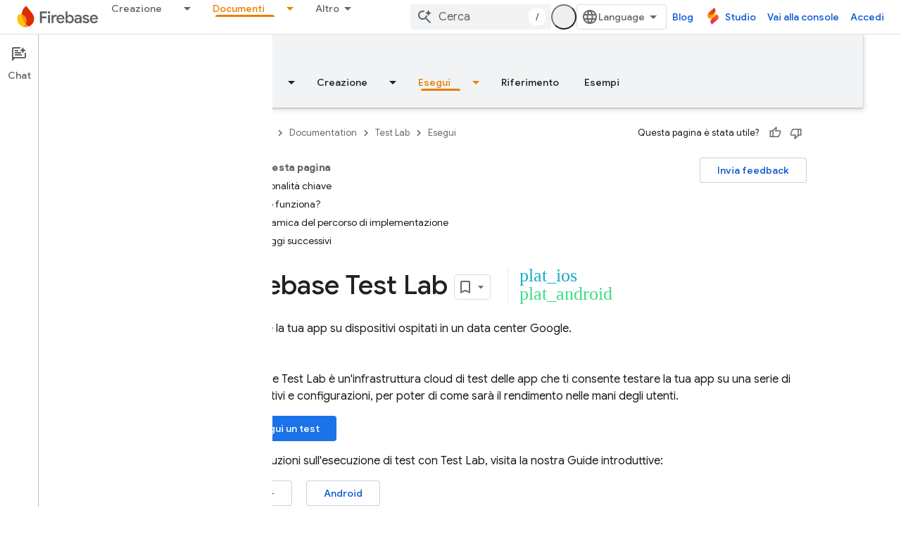

--- FILE ---
content_type: text/html; charset=utf-8
request_url: https://firebase.google.com/docs/test-lab/?authuser=1&hl=it
body_size: 43944
content:









<!doctype html>
<html 
      lang="it-x-mtfrom-en"
      dir="ltr">
  <head>
    <meta name="google-signin-client-id" content="721724668570-nbkv1cfusk7kk4eni4pjvepaus73b13t.apps.googleusercontent.com"><meta name="google-signin-scope"
          content="profile email https://www.googleapis.com/auth/developerprofiles https://www.googleapis.com/auth/developerprofiles.award https://www.googleapis.com/auth/devprofiles.full_control.firstparty"><meta property="og:site_name" content="Firebase">
    <meta property="og:type" content="website"><meta name="theme-color" content="#a8c7fa"><meta charset="utf-8">
    <meta content="IE=Edge" http-equiv="X-UA-Compatible">
    <meta name="viewport" content="width=device-width, initial-scale=1">
    

    <link rel="manifest" href="/_pwa/firebase/manifest.json"
          crossorigin="use-credentials">
    <link rel="preconnect" href="//www.gstatic.com" crossorigin>
    <link rel="preconnect" href="//fonts.gstatic.com" crossorigin>
    <link rel="preconnect" href="//fonts.googleapis.com" crossorigin>
    <link rel="preconnect" href="//apis.google.com" crossorigin>
    <link rel="preconnect" href="//www.google-analytics.com" crossorigin><link rel="stylesheet" href="//fonts.googleapis.com/css?family=Google+Sans:400,500|Roboto:400,400italic,500,500italic,700,700italic|Roboto+Mono:400,500,700&display=swap">
      <link rel="stylesheet"
            href="//fonts.googleapis.com/css2?family=Material+Icons&family=Material+Symbols+Outlined&display=block"><link rel="stylesheet" href="https://www.gstatic.com/devrel-devsite/prod/v5f5028bd8220352863507a1bacc6e2ea79a725fdb2dd736f205c6da16a3d00d1/firebase/css/app.css">
      
        <link rel="stylesheet" href="https://www.gstatic.com/devrel-devsite/prod/v5f5028bd8220352863507a1bacc6e2ea79a725fdb2dd736f205c6da16a3d00d1/firebase/css/dark-theme.css" disabled>
      <link rel="shortcut icon" href="https://www.gstatic.com/devrel-devsite/prod/v5f5028bd8220352863507a1bacc6e2ea79a725fdb2dd736f205c6da16a3d00d1/firebase/images/favicon.png">
    <link rel="apple-touch-icon" href="https://www.gstatic.com/devrel-devsite/prod/v5f5028bd8220352863507a1bacc6e2ea79a725fdb2dd736f205c6da16a3d00d1/firebase/images/touchicon-180.png"><link rel="canonical" href="https://firebase.google.com/docs/test-lab?hl=it"><link rel="search" type="application/opensearchdescription+xml"
            title="Firebase" href="https://firebase.google.com/s/opensearch.xml?authuser=1&amp;hl=it">
      <link rel="alternate" hreflang="en"
          href="https://firebase.google.com/docs/test-lab" /><link rel="alternate" hreflang="x-default" href="https://firebase.google.com/docs/test-lab" /><link rel="alternate" hreflang="ar"
          href="https://firebase.google.com/docs/test-lab?hl=ar" /><link rel="alternate" hreflang="bn"
          href="https://firebase.google.com/docs/test-lab?hl=bn" /><link rel="alternate" hreflang="zh-Hans"
          href="https://firebase.google.com/docs/test-lab?hl=zh-cn" /><link rel="alternate" hreflang="zh-Hant"
          href="https://firebase.google.com/docs/test-lab?hl=zh-tw" /><link rel="alternate" hreflang="fa"
          href="https://firebase.google.com/docs/test-lab?hl=fa" /><link rel="alternate" hreflang="fr"
          href="https://firebase.google.com/docs/test-lab?hl=fr" /><link rel="alternate" hreflang="de"
          href="https://firebase.google.com/docs/test-lab?hl=de" /><link rel="alternate" hreflang="he"
          href="https://firebase.google.com/docs/test-lab?hl=he" /><link rel="alternate" hreflang="hi"
          href="https://firebase.google.com/docs/test-lab?hl=hi" /><link rel="alternate" hreflang="id"
          href="https://firebase.google.com/docs/test-lab?hl=id" /><link rel="alternate" hreflang="it"
          href="https://firebase.google.com/docs/test-lab?hl=it" /><link rel="alternate" hreflang="ja"
          href="https://firebase.google.com/docs/test-lab?hl=ja" /><link rel="alternate" hreflang="ko"
          href="https://firebase.google.com/docs/test-lab?hl=ko" /><link rel="alternate" hreflang="pl"
          href="https://firebase.google.com/docs/test-lab?hl=pl" /><link rel="alternate" hreflang="pt-BR"
          href="https://firebase.google.com/docs/test-lab?hl=pt-br" /><link rel="alternate" hreflang="ru"
          href="https://firebase.google.com/docs/test-lab?hl=ru" /><link rel="alternate" hreflang="es-419"
          href="https://firebase.google.com/docs/test-lab?hl=es-419" /><link rel="alternate" hreflang="th"
          href="https://firebase.google.com/docs/test-lab?hl=th" /><link rel="alternate" hreflang="tr"
          href="https://firebase.google.com/docs/test-lab?hl=tr" /><link rel="alternate" hreflang="vi"
          href="https://firebase.google.com/docs/test-lab?hl=vi" /><title>Firebase Test Lab</title>

<meta property="og:title" content="Firebase Test Lab"><meta name="description" content="Testare la tua app su dispositivi ospitati in un data center Google.">
  <meta property="og:description" content="Testare la tua app su dispositivi ospitati in un data center Google."><meta property="og:url" content="https://firebase.google.com/docs/test-lab?hl=it"><meta property="og:locale" content="it"><script type="application/ld+json">
  {
    "@context": "https://schema.org",
    "@type": "BreadcrumbList",
    "itemListElement": [{
      "@type": "ListItem",
      "position": 1,
      "name": "Documentation",
      "item": "https://firebase.google.com/docs"
    },{
      "@type": "ListItem",
      "position": 2,
      "name": "Test Lab",
      "item": "https://firebase.google.com/docs/test-lab"
    }]
  }
  </script><link rel="alternate machine-translated-from" hreflang="en"
        href="https://firebase.google.com/docs/test-lab?hl=en&amp;authuser=1">
  
    
    
    

  
  
  

    
    
    
    
    

<meta name="gtm_var" data-key="docType" data-value="intro">



  

    
      <link rel="stylesheet" href="/extras.css"></head>
  <body class="color-scheme--light"
        template="page"
        theme="firebase-icy-theme"
        type="product"
        
        appearance
        
        layout="docs"
        
        
        free-trial
        
        
          
            concierge='closed'
          
        
        display-toc
        pending>
  
    <devsite-progress type="indeterminate" id="app-progress"></devsite-progress>
  
  
    <a href="#main-content" class="skip-link button">
      
      Passa ai contenuti principali
    </a>
    <section class="devsite-wrapper">
      <devsite-cookie-notification-bar></devsite-cookie-notification-bar><devsite-header role="banner" keep-tabs-visible>
  
    





















<div class="devsite-header--inner" data-nosnippet>
  <div class="devsite-top-logo-row-wrapper-wrapper">
    <div class="devsite-top-logo-row-wrapper">
      <div class="devsite-top-logo-row">
        <button type="button" id="devsite-hamburger-menu"
          class="devsite-header-icon-button button-flat material-icons gc-analytics-event"
          data-category="Site-Wide Custom Events"
          data-label="Navigation menu button"
          visually-hidden
          aria-label="Apri menu">
        </button>
        
<div class="devsite-product-name-wrapper">

  <a href="/" class="devsite-site-logo-link gc-analytics-event"
   data-category="Site-Wide Custom Events" data-label="Site logo" track-type="globalNav"
   track-name="firebase" track-metadata-position="nav"
   track-metadata-eventDetail="nav">
  
  <picture>
    
    <source srcset="https://www.gstatic.com/devrel-devsite/prod/v5f5028bd8220352863507a1bacc6e2ea79a725fdb2dd736f205c6da16a3d00d1/firebase/images/lockup.svg"
            media="(prefers-color-scheme: dark)"
            class="devsite-dark-theme">
    
    <img src="https://www.gstatic.com/devrel-devsite/prod/v5f5028bd8220352863507a1bacc6e2ea79a725fdb2dd736f205c6da16a3d00d1/firebase/images/lockup.svg" class="devsite-site-logo" alt="Firebase">
  </picture>
  
</a>



  
  
  <span class="devsite-product-name">
    <ul class="devsite-breadcrumb-list"
  >
  
  <li class="devsite-breadcrumb-item
             ">
    
    
    
      
      
    
  </li>
  
</ul>
  </span>

</div>
        <div class="devsite-top-logo-row-middle">
          <div class="devsite-header-upper-tabs">
            
              
              
  <devsite-tabs class="upper-tabs">

    <nav class="devsite-tabs-wrapper" aria-label="Schede superiori">
      
        
          <tab class="devsite-dropdown
    
    
    
    ">
  
    <a href="https://firebase.google.com/products-build?authuser=1&amp;hl=it"
    class="devsite-tabs-content gc-analytics-event "
      track-metadata-eventdetail="https://firebase.google.com/products-build?authuser=1&amp;hl=it"
    
       track-type="nav"
       track-metadata-position="nav - creazione"
       track-metadata-module="primary nav"
       
       
         
           data-category="Site-Wide Custom Events"
         
           data-label="Tab: Creazione"
         
           track-name="creazione"
         
       >
    Creazione
  
    </a>
    
      <button
         aria-haspopup="menu"
         aria-expanded="false"
         aria-label="Menu a discesa per Creazione"
         track-type="nav"
         track-metadata-eventdetail="https://firebase.google.com/products-build?authuser=1&amp;hl=it"
         track-metadata-position="nav - creazione"
         track-metadata-module="primary nav"
         
          
            data-category="Site-Wide Custom Events"
          
            data-label="Tab: Creazione"
          
            track-name="creazione"
          
        
         class="devsite-tabs-dropdown-toggle devsite-icon devsite-icon-arrow-drop-down"></button>
    
  
  <div class="devsite-tabs-dropdown" role="menu" aria-label="submenu" hidden>
    
    <div class="devsite-tabs-dropdown-content">
      
        <div class="devsite-tabs-dropdown-column
                    firebase-dropdown firebase-dropdown--primary firebase-build">
          
            <ul class="devsite-tabs-dropdown-section
                       ">
              
                <li class="devsite-nav-title" role="heading" tooltip>Creazione</li>
              
              
                <li class="devsite-nav-description">Immetti i tuoi prodotti sul mercato in modo rapido e sicuro con prodotti che possono essere scalati a livello globale
</li>
              
              
                <li class="devsite-nav-item">
                  <a href="https://firebase.google.com/products-build?authuser=1&amp;hl=it"
                    
                     track-type="nav"
                     track-metadata-eventdetail="https://firebase.google.com/products-build?authuser=1&amp;hl=it"
                     track-metadata-position="nav - creazione"
                     track-metadata-module="tertiary nav"
                     
                       track-metadata-module_headline="creazione"
                     
                     tooltip
                  >
                    
                    <div class="devsite-nav-item-title">
                      Vai a Crea
                    </div>
                    
                  </a>
                </li>
              
            </ul>
          
        </div>
      
        <div class="devsite-tabs-dropdown-column
                    firebase-dropdown firebase-dropdown--secondary firebase-build">
          
            <ul class="devsite-tabs-dropdown-section
                       ">
              
                <li class="devsite-nav-title" role="heading" tooltip>Creare prodotti</li>
              
              
              
                <li class="devsite-nav-item">
                  <a href="https://firebase.google.com/products/app-check?authuser=1&amp;hl=it"
                    
                     track-type="nav"
                     track-metadata-eventdetail="https://firebase.google.com/products/app-check?authuser=1&amp;hl=it"
                     track-metadata-position="nav - creazione"
                     track-metadata-module="tertiary nav"
                     
                       track-metadata-module_headline="creare prodotti"
                     
                     tooltip
                  >
                    
                    <div class="devsite-nav-item-title">
                      App Check
                    </div>
                    
                  </a>
                </li>
              
                <li class="devsite-nav-item">
                  <a href="https://firebase.google.com/products/app-hosting?authuser=1&amp;hl=it"
                    
                     track-type="nav"
                     track-metadata-eventdetail="https://firebase.google.com/products/app-hosting?authuser=1&amp;hl=it"
                     track-metadata-position="nav - creazione"
                     track-metadata-module="tertiary nav"
                     
                       track-metadata-module_headline="creare prodotti"
                     
                     tooltip
                  >
                    
                    <div class="devsite-nav-item-title">
                      App Hosting
                    </div>
                    
                  </a>
                </li>
              
                <li class="devsite-nav-item">
                  <a href="https://firebase.google.com/products/auth?authuser=1&amp;hl=it"
                    
                     track-type="nav"
                     track-metadata-eventdetail="https://firebase.google.com/products/auth?authuser=1&amp;hl=it"
                     track-metadata-position="nav - creazione"
                     track-metadata-module="tertiary nav"
                     
                       track-metadata-module_headline="creare prodotti"
                     
                     tooltip
                  >
                    
                    <div class="devsite-nav-item-title">
                      Authentication
                    </div>
                    
                  </a>
                </li>
              
                <li class="devsite-nav-item">
                  <a href="https://firebase.google.com/products/functions?authuser=1&amp;hl=it"
                    
                     track-type="nav"
                     track-metadata-eventdetail="https://firebase.google.com/products/functions?authuser=1&amp;hl=it"
                     track-metadata-position="nav - creazione"
                     track-metadata-module="tertiary nav"
                     
                       track-metadata-module_headline="creare prodotti"
                     
                     tooltip
                  >
                    
                    <div class="devsite-nav-item-title">
                      Cloud Functions
                    </div>
                    
                  </a>
                </li>
              
                <li class="devsite-nav-item">
                  <a href="https://firebase.google.com/products/storage?authuser=1&amp;hl=it"
                    
                     track-type="nav"
                     track-metadata-eventdetail="https://firebase.google.com/products/storage?authuser=1&amp;hl=it"
                     track-metadata-position="nav - creazione"
                     track-metadata-module="tertiary nav"
                     
                       track-metadata-module_headline="creare prodotti"
                     
                     tooltip
                  >
                    
                    <div class="devsite-nav-item-title">
                      Cloud Storage
                    </div>
                    
                  </a>
                </li>
              
                <li class="devsite-nav-item">
                  <a href="https://firebase.google.com/products/data-connect?authuser=1&amp;hl=it"
                    
                     track-type="nav"
                     track-metadata-eventdetail="https://firebase.google.com/products/data-connect?authuser=1&amp;hl=it"
                     track-metadata-position="nav - creazione"
                     track-metadata-module="tertiary nav"
                     
                       track-metadata-module_headline="creare prodotti"
                     
                     tooltip
                  >
                    
                    <div class="devsite-nav-item-title">
                      Data Connect
                    </div>
                    
                  </a>
                </li>
              
                <li class="devsite-nav-item">
                  <a href="https://firebase.google.com/products/extensions?authuser=1&amp;hl=it"
                    
                     track-type="nav"
                     track-metadata-eventdetail="https://firebase.google.com/products/extensions?authuser=1&amp;hl=it"
                     track-metadata-position="nav - creazione"
                     track-metadata-module="tertiary nav"
                     
                       track-metadata-module_headline="creare prodotti"
                     
                     tooltip
                  >
                    
                    <div class="devsite-nav-item-title">
                      Extensions
                    </div>
                    
                  </a>
                </li>
              
                <li class="devsite-nav-item">
                  <a href="https://firebase.google.com/products/ml?authuser=1&amp;hl=it"
                    
                     track-type="nav"
                     track-metadata-eventdetail="https://firebase.google.com/products/ml?authuser=1&amp;hl=it"
                     track-metadata-position="nav - creazione"
                     track-metadata-module="tertiary nav"
                     
                       track-metadata-module_headline="creare prodotti"
                     
                     tooltip
                  >
                    
                    <div class="devsite-nav-item-title">
                      Firebase ML
                    </div>
                    
                  </a>
                </li>
              
            </ul>
          
            <ul class="devsite-tabs-dropdown-section
                       ">
              
              
              
                <li class="devsite-nav-item">
                  <a href="https://firebase.google.com/products/firestore?authuser=1&amp;hl=it"
                    
                     track-type="nav"
                     track-metadata-eventdetail="https://firebase.google.com/products/firestore?authuser=1&amp;hl=it"
                     track-metadata-position="nav - creazione"
                     track-metadata-module="tertiary nav"
                     
                       track-metadata-module_headline="creare prodotti"
                     
                     tooltip
                  >
                    
                    <div class="devsite-nav-item-title">
                      Firestore
                    </div>
                    
                  </a>
                </li>
              
                <li class="devsite-nav-item">
                  <a href="https://genkit.dev"
                    
                     track-type="nav"
                     track-metadata-eventdetail="https://genkit.dev"
                     track-metadata-position="nav - creazione"
                     track-metadata-module="tertiary nav"
                     
                       track-metadata-module_headline="creare prodotti"
                     
                     tooltip
                  >
                    
                    <div class="devsite-nav-item-title">
                      Genkit
                    </div>
                    
                  </a>
                </li>
              
                <li class="devsite-nav-item">
                  <a href="https://firebase.google.com/products/hosting?authuser=1&amp;hl=it"
                    
                     track-type="nav"
                     track-metadata-eventdetail="https://firebase.google.com/products/hosting?authuser=1&amp;hl=it"
                     track-metadata-position="nav - creazione"
                     track-metadata-module="tertiary nav"
                     
                       track-metadata-module_headline="creare prodotti"
                     
                     tooltip
                  >
                    
                    <div class="devsite-nav-item-title">
                      Hosting
                    </div>
                    
                  </a>
                </li>
              
                <li class="devsite-nav-item">
                  <a href="https://firebase.google.com/products/phone-number-verification?authuser=1&amp;hl=it"
                    
                     track-type="nav"
                     track-metadata-eventdetail="https://firebase.google.com/products/phone-number-verification?authuser=1&amp;hl=it"
                     track-metadata-position="nav - creazione"
                     track-metadata-module="tertiary nav"
                     
                       track-metadata-module_headline="creare prodotti"
                     
                     tooltip
                  >
                    
                    <div class="devsite-nav-item-title">
                      Verifica del numero di telefono
                    </div>
                    
                  </a>
                </li>
              
                <li class="devsite-nav-item">
                  <a href="https://firebase.google.com/products/realtime-database?authuser=1&amp;hl=it"
                    
                     track-type="nav"
                     track-metadata-eventdetail="https://firebase.google.com/products/realtime-database?authuser=1&amp;hl=it"
                     track-metadata-position="nav - creazione"
                     track-metadata-module="tertiary nav"
                     
                       track-metadata-module_headline="creare prodotti"
                     
                     tooltip
                  >
                    
                    <div class="devsite-nav-item-title">
                      Realtime Database
                    </div>
                    
                  </a>
                </li>
              
                <li class="devsite-nav-item">
                  <a href="https://firebase.google.com/products/firebase-ai-logic?authuser=1&amp;hl=it"
                    
                     track-type="nav"
                     track-metadata-eventdetail="https://firebase.google.com/products/firebase-ai-logic?authuser=1&amp;hl=it"
                     track-metadata-position="nav - creazione"
                     track-metadata-module="tertiary nav"
                     
                       track-metadata-module_headline="creare prodotti"
                     
                     tooltip
                  >
                    
                    <div class="devsite-nav-item-title">
                      SDK client della logica AI di Firebase
                    </div>
                    
                  </a>
                </li>
              
                <li class="devsite-nav-item">
                  <a href="https://firebase.google.com/products/generative-ai?authuser=1&amp;hl=it"
                    
                     track-type="nav"
                     track-metadata-eventdetail="https://firebase.google.com/products/generative-ai?authuser=1&amp;hl=it"
                     track-metadata-position="nav - creazione"
                     track-metadata-module="tertiary nav"
                     
                       track-metadata-module_headline="creare prodotti"
                     
                     tooltip
                  >
                    
                    <div class="devsite-nav-item-title">
                      AI generativa
                    </div>
                    
                  </a>
                </li>
              
            </ul>
          
        </div>
      
    </div>
  </div>
</tab>
        
      
        
          <tab class="devsite-dropdown
    
    
    
    ">
  
    <a href="https://firebase.google.com/products-run?authuser=1&amp;hl=it"
    class="devsite-tabs-content gc-analytics-event "
      track-metadata-eventdetail="https://firebase.google.com/products-run?authuser=1&amp;hl=it"
    
       track-type="nav"
       track-metadata-position="nav - esegui"
       track-metadata-module="primary nav"
       
       
         
           data-category="Site-Wide Custom Events"
         
           data-label="Tab: Esegui"
         
           track-name="esegui"
         
       >
    Esegui
  
    </a>
    
      <button
         aria-haspopup="menu"
         aria-expanded="false"
         aria-label="Menu a discesa per Esegui"
         track-type="nav"
         track-metadata-eventdetail="https://firebase.google.com/products-run?authuser=1&amp;hl=it"
         track-metadata-position="nav - esegui"
         track-metadata-module="primary nav"
         
          
            data-category="Site-Wide Custom Events"
          
            data-label="Tab: Esegui"
          
            track-name="esegui"
          
        
         class="devsite-tabs-dropdown-toggle devsite-icon devsite-icon-arrow-drop-down"></button>
    
  
  <div class="devsite-tabs-dropdown" role="menu" aria-label="submenu" hidden>
    
    <div class="devsite-tabs-dropdown-content">
      
        <div class="devsite-tabs-dropdown-column
                    firebase-dropdown firebase-dropdown--primary firebase-run">
          
            <ul class="devsite-tabs-dropdown-section
                       ">
              
                <li class="devsite-nav-title" role="heading" tooltip>Esegui</li>
              
              
                <li class="devsite-nav-description">Esegui la tua app in tutta sicurezza e offri la migliore esperienza agli utenti
</li>
              
              
                <li class="devsite-nav-item">
                  <a href="https://firebase.google.com/products-run?authuser=1&amp;hl=it"
                    
                     track-type="nav"
                     track-metadata-eventdetail="https://firebase.google.com/products-run?authuser=1&amp;hl=it"
                     track-metadata-position="nav - esegui"
                     track-metadata-module="tertiary nav"
                     
                       track-metadata-module_headline="esegui"
                     
                     tooltip
                  >
                    
                    <div class="devsite-nav-item-title">
                      Vai a Esegui
                    </div>
                    
                  </a>
                </li>
              
            </ul>
          
        </div>
      
        <div class="devsite-tabs-dropdown-column
                    firebase-dropdown firebase-dropdown--secondary">
          
            <ul class="devsite-tabs-dropdown-section
                       ">
              
                <li class="devsite-nav-title" role="heading" tooltip>Prodotti in esecuzione</li>
              
              
              
                <li class="devsite-nav-item">
                  <a href="https://firebase.google.com/products/ab-testing?authuser=1&amp;hl=it"
                    
                     track-type="nav"
                     track-metadata-eventdetail="https://firebase.google.com/products/ab-testing?authuser=1&amp;hl=it"
                     track-metadata-position="nav - esegui"
                     track-metadata-module="tertiary nav"
                     
                       track-metadata-module_headline="prodotti in esecuzione"
                     
                     tooltip
                  >
                    
                    <div class="devsite-nav-item-title">
                      A/B Testing
                    </div>
                    
                  </a>
                </li>
              
                <li class="devsite-nav-item">
                  <a href="https://firebase.google.com/products/app-distribution?authuser=1&amp;hl=it"
                    
                     track-type="nav"
                     track-metadata-eventdetail="https://firebase.google.com/products/app-distribution?authuser=1&amp;hl=it"
                     track-metadata-position="nav - esegui"
                     track-metadata-module="tertiary nav"
                     
                       track-metadata-module_headline="prodotti in esecuzione"
                     
                     tooltip
                  >
                    
                    <div class="devsite-nav-item-title">
                      App Distribution
                    </div>
                    
                  </a>
                </li>
              
                <li class="devsite-nav-item">
                  <a href="https://firebase.google.com/products/cloud-messaging?authuser=1&amp;hl=it"
                    
                     track-type="nav"
                     track-metadata-eventdetail="https://firebase.google.com/products/cloud-messaging?authuser=1&amp;hl=it"
                     track-metadata-position="nav - esegui"
                     track-metadata-module="tertiary nav"
                     
                       track-metadata-module_headline="prodotti in esecuzione"
                     
                     tooltip
                  >
                    
                    <div class="devsite-nav-item-title">
                      Cloud Messaging
                    </div>
                    
                  </a>
                </li>
              
                <li class="devsite-nav-item">
                  <a href="https://firebase.google.com/products/crashlytics?authuser=1&amp;hl=it"
                    
                     track-type="nav"
                     track-metadata-eventdetail="https://firebase.google.com/products/crashlytics?authuser=1&amp;hl=it"
                     track-metadata-position="nav - esegui"
                     track-metadata-module="tertiary nav"
                     
                       track-metadata-module_headline="prodotti in esecuzione"
                     
                     tooltip
                  >
                    
                    <div class="devsite-nav-item-title">
                      Crashlytics
                    </div>
                    
                  </a>
                </li>
              
                <li class="devsite-nav-item">
                  <a href="https://firebase.google.com/products/analytics?authuser=1&amp;hl=it"
                    
                     track-type="nav"
                     track-metadata-eventdetail="https://firebase.google.com/products/analytics?authuser=1&amp;hl=it"
                     track-metadata-position="nav - esegui"
                     track-metadata-module="tertiary nav"
                     
                       track-metadata-module_headline="prodotti in esecuzione"
                     
                     tooltip
                  >
                    
                    <div class="devsite-nav-item-title">
                      Google Analytics
                    </div>
                    
                  </a>
                </li>
              
            </ul>
          
            <ul class="devsite-tabs-dropdown-section
                       ">
              
              
              
                <li class="devsite-nav-item">
                  <a href="https://firebase.google.com/products/in-app-messaging?authuser=1&amp;hl=it"
                    
                     track-type="nav"
                     track-metadata-eventdetail="https://firebase.google.com/products/in-app-messaging?authuser=1&amp;hl=it"
                     track-metadata-position="nav - esegui"
                     track-metadata-module="tertiary nav"
                     
                       track-metadata-module_headline="prodotti in esecuzione"
                     
                     tooltip
                  >
                    
                    <div class="devsite-nav-item-title">
                      In-App Messaging
                    </div>
                    
                  </a>
                </li>
              
                <li class="devsite-nav-item">
                  <a href="https://firebase.google.com/products/performance?authuser=1&amp;hl=it"
                    
                     track-type="nav"
                     track-metadata-eventdetail="https://firebase.google.com/products/performance?authuser=1&amp;hl=it"
                     track-metadata-position="nav - esegui"
                     track-metadata-module="tertiary nav"
                     
                       track-metadata-module_headline="prodotti in esecuzione"
                     
                     tooltip
                  >
                    
                    <div class="devsite-nav-item-title">
                      Performance Monitoring
                    </div>
                    
                  </a>
                </li>
              
                <li class="devsite-nav-item">
                  <a href="https://firebase.google.com/products/remote-config?authuser=1&amp;hl=it"
                    
                     track-type="nav"
                     track-metadata-eventdetail="https://firebase.google.com/products/remote-config?authuser=1&amp;hl=it"
                     track-metadata-position="nav - esegui"
                     track-metadata-module="tertiary nav"
                     
                       track-metadata-module_headline="prodotti in esecuzione"
                     
                     tooltip
                  >
                    
                    <div class="devsite-nav-item-title">
                      Remote Config
                    </div>
                    
                  </a>
                </li>
              
                <li class="devsite-nav-item">
                  <a href="https://firebase.google.com/products/test-lab?authuser=1&amp;hl=it"
                    
                     track-type="nav"
                     track-metadata-eventdetail="https://firebase.google.com/products/test-lab?authuser=1&amp;hl=it"
                     track-metadata-position="nav - esegui"
                     track-metadata-module="tertiary nav"
                     
                       track-metadata-module_headline="prodotti in esecuzione"
                     
                     tooltip
                  >
                    
                    <div class="devsite-nav-item-title">
                      Test Lab
                    </div>
                    
                  </a>
                </li>
              
            </ul>
          
        </div>
      
    </div>
  </div>
</tab>
        
      
        
          <tab  >
            
    <a href="https://firebase.google.com/solutions?authuser=1&amp;hl=it"
    class="devsite-tabs-content gc-analytics-event "
      track-metadata-eventdetail="https://firebase.google.com/solutions?authuser=1&amp;hl=it"
    
       track-type="nav"
       track-metadata-position="nav - soluzioni"
       track-metadata-module="primary nav"
       
       
         
           data-category="Site-Wide Custom Events"
         
           data-label="Tab: Soluzioni"
         
           track-name="soluzioni"
         
       >
    Soluzioni
  
    </a>
    
  
          </tab>
        
      
        
          <tab  >
            
    <a href="https://firebase.google.com/pricing?authuser=1&amp;hl=it"
    class="devsite-tabs-content gc-analytics-event "
      track-metadata-eventdetail="https://firebase.google.com/pricing?authuser=1&amp;hl=it"
    
       track-type="nav"
       track-metadata-position="nav - prezzi"
       track-metadata-module="primary nav"
       
       
         
           data-category="Site-Wide Custom Events"
         
           data-label="Tab: Prezzi"
         
           track-name="prezzi"
         
       >
    Prezzi
  
    </a>
    
  
          </tab>
        
      
        
          <tab class="devsite-dropdown
    
    devsite-active
    
    ">
  
    <a href="https://firebase.google.com/docs?authuser=1&amp;hl=it"
    class="devsite-tabs-content gc-analytics-event "
      track-metadata-eventdetail="https://firebase.google.com/docs?authuser=1&amp;hl=it"
    
       track-type="nav"
       track-metadata-position="nav - documenti"
       track-metadata-module="primary nav"
       aria-label="Documenti, selected" 
       
         
           data-category="Site-Wide Custom Events"
         
           data-label="Tab: Documenti"
         
           track-name="documenti"
         
       >
    Documenti
  
    </a>
    
      <button
         aria-haspopup="menu"
         aria-expanded="false"
         aria-label="Menu a discesa per Documenti"
         track-type="nav"
         track-metadata-eventdetail="https://firebase.google.com/docs?authuser=1&amp;hl=it"
         track-metadata-position="nav - documenti"
         track-metadata-module="primary nav"
         
          
            data-category="Site-Wide Custom Events"
          
            data-label="Tab: Documenti"
          
            track-name="documenti"
          
        
         class="devsite-tabs-dropdown-toggle devsite-icon devsite-icon-arrow-drop-down"></button>
    
  
  <div class="devsite-tabs-dropdown" role="menu" aria-label="submenu" hidden>
    
    <div class="devsite-tabs-dropdown-content">
      
        <div class="devsite-tabs-dropdown-column
                    ">
          
            <ul class="devsite-tabs-dropdown-section
                       ">
              
              
              
                <li class="devsite-nav-item">
                  <a href="https://firebase.google.com/docs?authuser=1&amp;hl=it"
                    
                     track-type="nav"
                     track-metadata-eventdetail="https://firebase.google.com/docs?authuser=1&amp;hl=it"
                     track-metadata-position="nav - documenti"
                     track-metadata-module="tertiary nav"
                     
                     tooltip
                  >
                    
                    <div class="devsite-nav-item-title">
                      Panoramica
                    </div>
                    
                  </a>
                </li>
              
                <li class="devsite-nav-item">
                  <a href="https://firebase.google.com/docs/guides?authuser=1&amp;hl=it"
                    
                     track-type="nav"
                     track-metadata-eventdetail="https://firebase.google.com/docs/guides?authuser=1&amp;hl=it"
                     track-metadata-position="nav - documenti"
                     track-metadata-module="tertiary nav"
                     
                     tooltip
                  >
                    
                    <div class="devsite-nav-item-title">
                      Concetti fondamentali
                    </div>
                    
                  </a>
                </li>
              
                <li class="devsite-nav-item">
                  <a href="https://firebase.google.com/docs/ai?authuser=1&amp;hl=it"
                    
                     track-type="nav"
                     track-metadata-eventdetail="https://firebase.google.com/docs/ai?authuser=1&amp;hl=it"
                     track-metadata-position="nav - documenti"
                     track-metadata-module="tertiary nav"
                     
                     tooltip
                  >
                    
                    <div class="devsite-nav-item-title">
                      AI
                    </div>
                    
                  </a>
                </li>
              
                <li class="devsite-nav-item">
                  <a href="https://firebase.google.com/docs/build?authuser=1&amp;hl=it"
                    
                     track-type="nav"
                     track-metadata-eventdetail="https://firebase.google.com/docs/build?authuser=1&amp;hl=it"
                     track-metadata-position="nav - documenti"
                     track-metadata-module="tertiary nav"
                     
                     tooltip
                  >
                    
                    <div class="devsite-nav-item-title">
                      Creazione
                    </div>
                    
                  </a>
                </li>
              
                <li class="devsite-nav-item">
                  <a href="https://firebase.google.com/docs/run?authuser=1&amp;hl=it"
                    
                     track-type="nav"
                     track-metadata-eventdetail="https://firebase.google.com/docs/run?authuser=1&amp;hl=it"
                     track-metadata-position="nav - documenti"
                     track-metadata-module="tertiary nav"
                     
                     tooltip
                  >
                    
                    <div class="devsite-nav-item-title">
                      Esegui
                    </div>
                    
                  </a>
                </li>
              
                <li class="devsite-nav-item">
                  <a href="https://firebase.google.com/docs/reference?authuser=1&amp;hl=it"
                    
                     track-type="nav"
                     track-metadata-eventdetail="https://firebase.google.com/docs/reference?authuser=1&amp;hl=it"
                     track-metadata-position="nav - documenti"
                     track-metadata-module="tertiary nav"
                     
                     tooltip
                  >
                    
                    <div class="devsite-nav-item-title">
                      Riferimento
                    </div>
                    
                  </a>
                </li>
              
                <li class="devsite-nav-item">
                  <a href="https://firebase.google.com/docs/samples?authuser=1&amp;hl=it"
                    
                     track-type="nav"
                     track-metadata-eventdetail="https://firebase.google.com/docs/samples?authuser=1&amp;hl=it"
                     track-metadata-position="nav - documenti"
                     track-metadata-module="tertiary nav"
                     
                     tooltip
                  >
                    
                    <div class="devsite-nav-item-title">
                      Esempi
                    </div>
                    
                  </a>
                </li>
              
            </ul>
          
        </div>
      
    </div>
  </div>
</tab>
        
      
        
          <tab class="devsite-dropdown
    
    
    
    ">
  
    <a href="https://firebase.google.com/community?authuser=1&amp;hl=it"
    class="devsite-tabs-content gc-analytics-event "
      track-metadata-eventdetail="https://firebase.google.com/community?authuser=1&amp;hl=it"
    
       track-type="nav"
       track-metadata-position="nav - community"
       track-metadata-module="primary nav"
       
       
         
           data-category="Site-Wide Custom Events"
         
           data-label="Tab: Community"
         
           track-name="community"
         
       >
    Community
  
    </a>
    
      <button
         aria-haspopup="menu"
         aria-expanded="false"
         aria-label="Menu a discesa per Community"
         track-type="nav"
         track-metadata-eventdetail="https://firebase.google.com/community?authuser=1&amp;hl=it"
         track-metadata-position="nav - community"
         track-metadata-module="primary nav"
         
          
            data-category="Site-Wide Custom Events"
          
            data-label="Tab: Community"
          
            track-name="community"
          
        
         class="devsite-tabs-dropdown-toggle devsite-icon devsite-icon-arrow-drop-down"></button>
    
  
  <div class="devsite-tabs-dropdown" role="menu" aria-label="submenu" hidden>
    
    <div class="devsite-tabs-dropdown-content">
      
        <div class="devsite-tabs-dropdown-column
                    ">
          
            <ul class="devsite-tabs-dropdown-section
                       ">
              
              
              
                <li class="devsite-nav-item">
                  <a href="https://firebase.google.com/community/learn?authuser=1&amp;hl=it"
                    
                     track-type="nav"
                     track-metadata-eventdetail="https://firebase.google.com/community/learn?authuser=1&amp;hl=it"
                     track-metadata-position="nav - community"
                     track-metadata-module="tertiary nav"
                     
                     tooltip
                  >
                    
                    <div class="devsite-nav-item-title">
                      Apprendimento
                    </div>
                    
                  </a>
                </li>
              
                <li class="devsite-nav-item">
                  <a href="https://firebase.google.com/community/events?authuser=1&amp;hl=it"
                    
                     track-type="nav"
                     track-metadata-eventdetail="https://firebase.google.com/community/events?authuser=1&amp;hl=it"
                     track-metadata-position="nav - community"
                     track-metadata-module="tertiary nav"
                     
                     tooltip
                  >
                    
                    <div class="devsite-nav-item-title">
                      Eventi
                    </div>
                    
                  </a>
                </li>
              
                <li class="devsite-nav-item">
                  <a href="https://firebase.google.com/community/stories?authuser=1&amp;hl=it"
                    
                     track-type="nav"
                     track-metadata-eventdetail="https://firebase.google.com/community/stories?authuser=1&amp;hl=it"
                     track-metadata-position="nav - community"
                     track-metadata-module="tertiary nav"
                     
                     tooltip
                  >
                    
                    <div class="devsite-nav-item-title">
                      Storie
                    </div>
                    
                  </a>
                </li>
              
            </ul>
          
        </div>
      
    </div>
  </div>
</tab>
        
      
        
          <tab  >
            
    <a href="https://firebase.google.com/support?authuser=1&amp;hl=it"
    class="devsite-tabs-content gc-analytics-event "
      track-metadata-eventdetail="https://firebase.google.com/support?authuser=1&amp;hl=it"
    
       track-type="nav"
       track-metadata-position="nav - assistenza"
       track-metadata-module="primary nav"
       
       
         
           data-category="Site-Wide Custom Events"
         
           data-label="Tab: Assistenza"
         
           track-name="assistenza"
         
       >
    Assistenza
  
    </a>
    
  
          </tab>
        
      
    </nav>

  </devsite-tabs>

            
           </div>
          
<devsite-search
    enable-signin
    enable-search
    enable-suggestions
      enable-query-completion
    
    enable-search-summaries
    project-name="Firebase Test Lab"
    tenant-name="Firebase"
    
    
    
    
    
    >
  <form class="devsite-search-form" action="https://firebase.google.com/s/results?authuser=1&amp;hl=it" method="GET">
    <div class="devsite-search-container">
      <button type="button"
              search-open
              class="devsite-search-button devsite-header-icon-button button-flat material-icons"
              
              aria-label="Apri ricerca"></button>
      <div class="devsite-searchbox">
        <input
          aria-activedescendant=""
          aria-autocomplete="list"
          
          aria-label="Cerca"
          aria-expanded="false"
          aria-haspopup="listbox"
          autocomplete="off"
          class="devsite-search-field devsite-search-query"
          name="q"
          
          placeholder="Cerca"
          role="combobox"
          type="text"
          value=""
          >
          <div class="devsite-search-image material-icons" aria-hidden="true">
            
              <svg class="devsite-search-ai-image" width="24" height="24" viewBox="0 0 24 24" fill="none" xmlns="http://www.w3.org/2000/svg">
                  <g clip-path="url(#clip0_6641_386)">
                    <path d="M19.6 21L13.3 14.7C12.8 15.1 12.225 15.4167 11.575 15.65C10.925 15.8833 10.2333 16 9.5 16C7.68333 16 6.14167 15.375 4.875 14.125C3.625 12.8583 3 11.3167 3 9.5C3 7.68333 3.625 6.15 4.875 4.9C6.14167 3.63333 7.68333 3 9.5 3C10.0167 3 10.5167 3.05833 11 3.175C11.4833 3.275 11.9417 3.43333 12.375 3.65L10.825 5.2C10.6083 5.13333 10.3917 5.08333 10.175 5.05C9.95833 5.01667 9.73333 5 9.5 5C8.25 5 7.18333 5.44167 6.3 6.325C5.43333 7.19167 5 8.25 5 9.5C5 10.75 5.43333 11.8167 6.3 12.7C7.18333 13.5667 8.25 14 9.5 14C10.6667 14 11.6667 13.625 12.5 12.875C13.35 12.1083 13.8417 11.15 13.975 10H15.975C15.925 10.6333 15.7833 11.2333 15.55 11.8C15.3333 12.3667 15.05 12.8667 14.7 13.3L21 19.6L19.6 21ZM17.5 12C17.5 10.4667 16.9667 9.16667 15.9 8.1C14.8333 7.03333 13.5333 6.5 12 6.5C13.5333 6.5 14.8333 5.96667 15.9 4.9C16.9667 3.83333 17.5 2.53333 17.5 0.999999C17.5 2.53333 18.0333 3.83333 19.1 4.9C20.1667 5.96667 21.4667 6.5 23 6.5C21.4667 6.5 20.1667 7.03333 19.1 8.1C18.0333 9.16667 17.5 10.4667 17.5 12Z" fill="#5F6368"/>
                  </g>
                <defs>
                <clipPath id="clip0_6641_386">
                <rect width="24" height="24" fill="white"/>
                </clipPath>
                </defs>
              </svg>
            
          </div>
          <div class="devsite-search-shortcut-icon-container" aria-hidden="true">
            <kbd class="devsite-search-shortcut-icon">/</kbd>
          </div>
      </div>
    </div>
  </form>
  <button type="button"
          search-close
          class="devsite-search-button devsite-header-icon-button button-flat material-icons"
          
          aria-label="Chiudi ricerca"></button>
</devsite-search>

        </div>

        

          

          

          <devsite-appearance-selector></devsite-appearance-selector>

          
<devsite-language-selector>
  <ul role="presentation">
    
    
    <li role="presentation">
      <a role="menuitem" lang="en"
        >English</a>
    </li>
    
    <li role="presentation">
      <a role="menuitem" lang="de"
        >Deutsch</a>
    </li>
    
    <li role="presentation">
      <a role="menuitem" lang="es_419"
        >Español – América Latina</a>
    </li>
    
    <li role="presentation">
      <a role="menuitem" lang="fr"
        >Français</a>
    </li>
    
    <li role="presentation">
      <a role="menuitem" lang="id"
        >Indonesia</a>
    </li>
    
    <li role="presentation">
      <a role="menuitem" lang="it"
        >Italiano</a>
    </li>
    
    <li role="presentation">
      <a role="menuitem" lang="pl"
        >Polski</a>
    </li>
    
    <li role="presentation">
      <a role="menuitem" lang="pt_br"
        >Português – Brasil</a>
    </li>
    
    <li role="presentation">
      <a role="menuitem" lang="vi"
        >Tiếng Việt</a>
    </li>
    
    <li role="presentation">
      <a role="menuitem" lang="tr"
        >Türkçe</a>
    </li>
    
    <li role="presentation">
      <a role="menuitem" lang="ru"
        >Русский</a>
    </li>
    
    <li role="presentation">
      <a role="menuitem" lang="he"
        >עברית</a>
    </li>
    
    <li role="presentation">
      <a role="menuitem" lang="ar"
        >العربيّة</a>
    </li>
    
    <li role="presentation">
      <a role="menuitem" lang="fa"
        >فارسی</a>
    </li>
    
    <li role="presentation">
      <a role="menuitem" lang="hi"
        >हिंदी</a>
    </li>
    
    <li role="presentation">
      <a role="menuitem" lang="bn"
        >বাংলা</a>
    </li>
    
    <li role="presentation">
      <a role="menuitem" lang="th"
        >ภาษาไทย</a>
    </li>
    
    <li role="presentation">
      <a role="menuitem" lang="zh_cn"
        >中文 – 简体</a>
    </li>
    
    <li role="presentation">
      <a role="menuitem" lang="zh_tw"
        >中文 – 繁體</a>
    </li>
    
    <li role="presentation">
      <a role="menuitem" lang="ja"
        >日本語</a>
    </li>
    
    <li role="presentation">
      <a role="menuitem" lang="ko"
        >한국어</a>
    </li>
    
  </ul>
</devsite-language-selector>


          
            <a class="devsite-header-link devsite-top-button button gc-analytics-event "
    href="//firebase.blog"
    data-category="Site-Wide Custom Events"
    data-label="Site header link: Blog"
    >
  Blog
</a>
          
            <a class="devsite-header-link devsite-top-button button gc-analytics-event studio-button-with-icon"
    href="//studio.firebase.google.com?authuser=1&amp;hl=it"
    data-category="Site-Wide Custom Events"
    data-label="Site header link: Studio"
    >
  Studio
</a>
          
            <a class="devsite-header-link devsite-top-button button gc-analytics-event "
    href="//console.firebase.google.com?authuser=1&amp;hl=it"
    data-category="Site-Wide Custom Events"
    data-label="Site header link: Vai alla console"
    >
  Vai alla console
</a>
          

        

        
          <devsite-user 
                        
                        
                          enable-profiles
                        
                        
                          fp-auth
                        
                        id="devsite-user">
            
              
              <span class="button devsite-top-button" aria-hidden="true" visually-hidden>Accedi</span>
            
          </devsite-user>
        
        
        
      </div>
    </div>
  </div>



  <div class="devsite-collapsible-section
    ">
    <div class="devsite-header-background">
      
        
          <div class="devsite-product-id-row"
           >
            <div class="devsite-product-description-row">
              
                
                <div class="devsite-product-id">
                  
                  
                  
                    <ul class="devsite-breadcrumb-list"
  
    aria-label="Breadcrumb intestazione inferiore">
  
  <li class="devsite-breadcrumb-item
             ">
    
    
    
      
        
  <a href="https://firebase.google.com/docs?authuser=1&amp;hl=it"
      
        class="devsite-breadcrumb-link gc-analytics-event"
      
        data-category="Site-Wide Custom Events"
      
        data-label="Lower Header"
      
        data-value="1"
      
        track-type="globalNav"
      
        track-name="breadcrumb"
      
        track-metadata-position="1"
      
        track-metadata-eventdetail="Firebase Documentation"
      
    >
    
          Documentation
        
  </a>
  
      
    
  </li>
  
  <li class="devsite-breadcrumb-item
             ">
    
      
      <div class="devsite-breadcrumb-guillemet material-icons" aria-hidden="true"></div>
    
    
    
      
        
  <a href="https://firebase.google.com/docs/test-lab?authuser=1&amp;hl=it"
      
        class="devsite-breadcrumb-link gc-analytics-event"
      
        data-category="Site-Wide Custom Events"
      
        data-label="Lower Header"
      
        data-value="2"
      
        track-type="globalNav"
      
        track-name="breadcrumb"
      
        track-metadata-position="2"
      
        track-metadata-eventdetail="Firebase Test Lab"
      
    >
    
          Test Lab
        
  </a>
  
      
    
  </li>
  
</ul>
                </div>
                
              
              
            </div>
            
          </div>
          
        
      
      
        <div class="devsite-doc-set-nav-row">
          
          
            
            
  <devsite-tabs class="lower-tabs">

    <nav class="devsite-tabs-wrapper" aria-label="Schede inferiori">
      
        
          <tab  >
            
    <a href="https://firebase.google.com/docs?authuser=1&amp;hl=it"
    class="devsite-tabs-content gc-analytics-event "
      track-metadata-eventdetail="https://firebase.google.com/docs?authuser=1&amp;hl=it"
    
       track-type="nav"
       track-metadata-position="nav - panoramica"
       track-metadata-module="primary nav"
       
       
         
           data-category="Site-Wide Custom Events"
         
           data-label="Tab: Panoramica"
         
           track-name="panoramica"
         
       >
    Panoramica
  
    </a>
    
  
          </tab>
        
      
        
          <tab class="devsite-dropdown
    
    
    
    ">
  
    <a href="https://firebase.google.com/docs/guides?authuser=1&amp;hl=it"
    class="devsite-tabs-content gc-analytics-event "
      track-metadata-eventdetail="https://firebase.google.com/docs/guides?authuser=1&amp;hl=it"
    
       track-type="nav"
       track-metadata-position="nav - concetti fondamentali"
       track-metadata-module="primary nav"
       
       
         
           data-category="Site-Wide Custom Events"
         
           data-label="Tab: Concetti fondamentali"
         
           track-name="concetti fondamentali"
         
       >
    Concetti fondamentali
  
    </a>
    
      <button
         aria-haspopup="menu"
         aria-expanded="false"
         aria-label="Menu a discesa per Concetti fondamentali"
         track-type="nav"
         track-metadata-eventdetail="https://firebase.google.com/docs/guides?authuser=1&amp;hl=it"
         track-metadata-position="nav - concetti fondamentali"
         track-metadata-module="primary nav"
         
          
            data-category="Site-Wide Custom Events"
          
            data-label="Tab: Concetti fondamentali"
          
            track-name="concetti fondamentali"
          
        
         class="devsite-tabs-dropdown-toggle devsite-icon devsite-icon-arrow-drop-down"></button>
    
  
  <div class="devsite-tabs-dropdown" role="menu" aria-label="submenu" hidden>
    
    <div class="devsite-tabs-dropdown-content">
      
        <div class="devsite-tabs-dropdown-column
                    ">
          
            <ul class="devsite-tabs-dropdown-section
                       ">
              
              
              
                <li class="devsite-nav-item">
                  <a href="https://firebase.google.com/docs/ios/setup?authuser=1&amp;hl=it"
                    
                     track-type="nav"
                     track-metadata-eventdetail="https://firebase.google.com/docs/ios/setup?authuser=1&amp;hl=it"
                     track-metadata-position="nav - concetti fondamentali"
                     track-metadata-module="tertiary nav"
                     
                     tooltip
                  >
                    
                    <div class="devsite-nav-item-title">
                      Aggiungi Firebase - Piattaforme Apple (iOS e versioni successive)
                    </div>
                    
                  </a>
                </li>
              
                <li class="devsite-nav-item">
                  <a href="https://firebase.google.com/docs/android/setup?authuser=1&amp;hl=it"
                    
                     track-type="nav"
                     track-metadata-eventdetail="https://firebase.google.com/docs/android/setup?authuser=1&amp;hl=it"
                     track-metadata-position="nav - concetti fondamentali"
                     track-metadata-module="tertiary nav"
                     
                     tooltip
                  >
                    
                    <div class="devsite-nav-item-title">
                      Aggiungi Firebase - Android
                    </div>
                    
                  </a>
                </li>
              
                <li class="devsite-nav-item">
                  <a href="https://firebase.google.com/docs/web/setup?authuser=1&amp;hl=it"
                    
                     track-type="nav"
                     track-metadata-eventdetail="https://firebase.google.com/docs/web/setup?authuser=1&amp;hl=it"
                     track-metadata-position="nav - concetti fondamentali"
                     track-metadata-module="tertiary nav"
                     
                     tooltip
                  >
                    
                    <div class="devsite-nav-item-title">
                      Aggiungi Firebase - Web
                    </div>
                    
                  </a>
                </li>
              
                <li class="devsite-nav-item">
                  <a href="https://firebase.google.com/docs/flutter/setup?authuser=1&amp;hl=it"
                    
                     track-type="nav"
                     track-metadata-eventdetail="https://firebase.google.com/docs/flutter/setup?authuser=1&amp;hl=it"
                     track-metadata-position="nav - concetti fondamentali"
                     track-metadata-module="tertiary nav"
                     
                     tooltip
                  >
                    
                    <div class="devsite-nav-item-title">
                      Aggiungi Firebase - Flutter
                    </div>
                    
                  </a>
                </li>
              
                <li class="devsite-nav-item">
                  <a href="https://firebase.google.com/docs/cpp/setup?authuser=1&amp;hl=it"
                    
                     track-type="nav"
                     track-metadata-eventdetail="https://firebase.google.com/docs/cpp/setup?authuser=1&amp;hl=it"
                     track-metadata-position="nav - concetti fondamentali"
                     track-metadata-module="tertiary nav"
                     
                     tooltip
                  >
                    
                    <div class="devsite-nav-item-title">
                      Aggiungi Firebase - C++
                    </div>
                    
                  </a>
                </li>
              
                <li class="devsite-nav-item">
                  <a href="https://firebase.google.com/docs/unity/setup?authuser=1&amp;hl=it"
                    
                     track-type="nav"
                     track-metadata-eventdetail="https://firebase.google.com/docs/unity/setup?authuser=1&amp;hl=it"
                     track-metadata-position="nav - concetti fondamentali"
                     track-metadata-module="tertiary nav"
                     
                     tooltip
                  >
                    
                    <div class="devsite-nav-item-title">
                      Aggiungi Firebase - Unity
                    </div>
                    
                  </a>
                </li>
              
                <li class="devsite-nav-item">
                  <a href="https://firebase.google.com/docs/admin/setup?authuser=1&amp;hl=it"
                    
                     track-type="nav"
                     track-metadata-eventdetail="https://firebase.google.com/docs/admin/setup?authuser=1&amp;hl=it"
                     track-metadata-position="nav - concetti fondamentali"
                     track-metadata-module="tertiary nav"
                     
                     tooltip
                  >
                    
                    <div class="devsite-nav-item-title">
                      Aggiungi Firebase - Ambienti server
                    </div>
                    
                  </a>
                </li>
              
                <li class="devsite-nav-item">
                  <a href="https://firebase.google.com/docs/projects/learn-more?authuser=1&amp;hl=it"
                    
                     track-type="nav"
                     track-metadata-eventdetail="https://firebase.google.com/docs/projects/learn-more?authuser=1&amp;hl=it"
                     track-metadata-position="nav - concetti fondamentali"
                     track-metadata-module="tertiary nav"
                     
                     tooltip
                  >
                    
                    <div class="devsite-nav-item-title">
                      Gestisci progetti Firebase
                    </div>
                    
                  </a>
                </li>
              
                <li class="devsite-nav-item">
                  <a href="https://firebase.google.com/docs/libraries?authuser=1&amp;hl=it"
                    
                     track-type="nav"
                     track-metadata-eventdetail="https://firebase.google.com/docs/libraries?authuser=1&amp;hl=it"
                     track-metadata-position="nav - concetti fondamentali"
                     track-metadata-module="tertiary nav"
                     
                     tooltip
                  >
                    
                    <div class="devsite-nav-item-title">
                      Piattaforme e framework supportati
                    </div>
                    
                  </a>
                </li>
              
            </ul>
          
        </div>
      
    </div>
  </div>
</tab>
        
      
        
          <tab class="devsite-dropdown
    
    
    
    ">
  
    <a href="https://firebase.google.com/docs/ai?authuser=1&amp;hl=it"
    class="devsite-tabs-content gc-analytics-event "
      track-metadata-eventdetail="https://firebase.google.com/docs/ai?authuser=1&amp;hl=it"
    
       track-type="nav"
       track-metadata-position="nav - ai"
       track-metadata-module="primary nav"
       
       
         
           data-category="Site-Wide Custom Events"
         
           data-label="Tab: AI"
         
           track-name="ai"
         
       >
    AI
  
    </a>
    
      <button
         aria-haspopup="menu"
         aria-expanded="false"
         aria-label="Menu a discesa per AI"
         track-type="nav"
         track-metadata-eventdetail="https://firebase.google.com/docs/ai?authuser=1&amp;hl=it"
         track-metadata-position="nav - ai"
         track-metadata-module="primary nav"
         
          
            data-category="Site-Wide Custom Events"
          
            data-label="Tab: AI"
          
            track-name="ai"
          
        
         class="devsite-tabs-dropdown-toggle devsite-icon devsite-icon-arrow-drop-down"></button>
    
  
  <div class="devsite-tabs-dropdown" role="menu" aria-label="submenu" hidden>
    
    <div class="devsite-tabs-dropdown-content">
      
        <div class="devsite-tabs-dropdown-column
                    ">
          
            <ul class="devsite-tabs-dropdown-section
                       ">
              
                <li class="devsite-nav-title" role="heading" tooltip>Sviluppare con l&#39;assistenza dell&#39;AI</li>
              
              
              
                <li class="devsite-nav-item">
                  <a href="https://firebase.google.com/docs/ai-assistance?authuser=1&amp;hl=it"
                    
                     track-type="nav"
                     track-metadata-eventdetail="https://firebase.google.com/docs/ai-assistance?authuser=1&amp;hl=it"
                     track-metadata-position="nav - ai"
                     track-metadata-module="tertiary nav"
                     
                       track-metadata-module_headline="sviluppare con l&#39;assistenza dell&#39;ai"
                     
                     tooltip
                  >
                    
                    <div class="devsite-nav-item-title">
                      Panoramica
                    </div>
                    
                  </a>
                </li>
              
                <li class="devsite-nav-item">
                  <a href="https://firebase.google.com/docs/studio?authuser=1&amp;hl=it"
                    
                     track-type="nav"
                     track-metadata-eventdetail="https://firebase.google.com/docs/studio?authuser=1&amp;hl=it"
                     track-metadata-position="nav - ai"
                     track-metadata-module="tertiary nav"
                     
                       track-metadata-module_headline="sviluppare con l&#39;assistenza dell&#39;ai"
                     
                     tooltip
                  >
                    
                    <div class="devsite-nav-item-title">
                      Firebase Studio
                    </div>
                    
                    <div class="devsite-nav-item-description">
                      Crea e pubblica app full stack con l&#39;IA direttamente dal browser.

                    </div>
                    
                  </a>
                </li>
              
                <li class="devsite-nav-item">
                  <a href="https://firebase.google.com/docs/ai-assistance/gemini-in-firebase?authuser=1&amp;hl=it"
                    
                     track-type="nav"
                     track-metadata-eventdetail="https://firebase.google.com/docs/ai-assistance/gemini-in-firebase?authuser=1&amp;hl=it"
                     track-metadata-position="nav - ai"
                     track-metadata-module="tertiary nav"
                     
                       track-metadata-module_headline="sviluppare con l&#39;assistenza dell&#39;ai"
                     
                     tooltip
                  >
                    
                    <div class="devsite-nav-item-title">
                      Gemini in Firebase
                    </div>
                    
                    <div class="devsite-nav-item-description">
                      Semplifica lo sviluppo con un assistente basato sull&#39;AI nelle interfacce e negli strumenti Firebase.

                    </div>
                    
                  </a>
                </li>
              
                <li class="devsite-nav-item">
                  <a href="https://firebase.google.com/docs/ai-assistance/mcp-server?authuser=1&amp;hl=it"
                    
                     track-type="nav"
                     track-metadata-eventdetail="https://firebase.google.com/docs/ai-assistance/mcp-server?authuser=1&amp;hl=it"
                     track-metadata-position="nav - ai"
                     track-metadata-module="tertiary nav"
                     
                       track-metadata-module_headline="sviluppare con l&#39;assistenza dell&#39;ai"
                     
                     tooltip
                  >
                    
                    <div class="devsite-nav-item-title">
                      MCP, Gemini CLI e agenti
                    </div>
                    
                    <div class="devsite-nav-item-description">
                      Accedi a strumenti di sviluppo agentici, come il nostro server MCP e l&#39;estensione Gemini CLI.

                    </div>
                    
                  </a>
                </li>
              
            </ul>
          
        </div>
      
        <div class="devsite-tabs-dropdown-column
                    ">
          
            <ul class="devsite-tabs-dropdown-section
                       ">
              
                <li class="devsite-nav-title" role="heading" tooltip>Creare app basate sull&#39;IA</li>
              
              
              
                <li class="devsite-nav-item">
                  <a href="https://firebase.google.com/docs/ai-logic?authuser=1&amp;hl=it"
                    
                     track-type="nav"
                     track-metadata-eventdetail="https://firebase.google.com/docs/ai-logic?authuser=1&amp;hl=it"
                     track-metadata-position="nav - ai"
                     track-metadata-module="tertiary nav"
                     
                       track-metadata-module_headline="creare app basate sull&#39;ia"
                     
                     tooltip
                  >
                    
                    <div class="devsite-nav-item-title">
                      Logica di Firebase AI
                    </div>
                    
                    <div class="devsite-nav-item-description">
                      Crea app e funzionalità mobile e web basate sull&#39;IA con i modelli Gemini e Imagen utilizzando Firebase AI Logic.

                    </div>
                    
                  </a>
                </li>
              
                <li class="devsite-nav-item">
                  <a href="https://genkit.dev"
                    
                     track-type="nav"
                     track-metadata-eventdetail="https://genkit.dev"
                     track-metadata-position="nav - ai"
                     track-metadata-module="tertiary nav"
                     
                       track-metadata-module_headline="creare app basate sull&#39;ia"
                     
                     tooltip
                  >
                    
                    <div class="devsite-nav-item-title">
                      Genkit
                    </div>
                    
                    <div class="devsite-nav-item-description">
                      Crea applicazioni full-stack basate sull&#39;AI utilizzando questo framework open source.

                    </div>
                    
                  </a>
                </li>
              
            </ul>
          
        </div>
      
    </div>
  </div>
</tab>
        
      
        
          <tab class="devsite-dropdown
    devsite-dropdown-full
    
    
    ">
  
    <a href="https://firebase.google.com/docs/build?authuser=1&amp;hl=it"
    class="devsite-tabs-content gc-analytics-event "
      track-metadata-eventdetail="https://firebase.google.com/docs/build?authuser=1&amp;hl=it"
    
       track-type="nav"
       track-metadata-position="nav - creazione"
       track-metadata-module="primary nav"
       
       
         
           data-category="Site-Wide Custom Events"
         
           data-label="Tab: Creazione"
         
           track-name="creazione"
         
       >
    Creazione
  
    </a>
    
      <button
         aria-haspopup="menu"
         aria-expanded="false"
         aria-label="Menu a discesa per Creazione"
         track-type="nav"
         track-metadata-eventdetail="https://firebase.google.com/docs/build?authuser=1&amp;hl=it"
         track-metadata-position="nav - creazione"
         track-metadata-module="primary nav"
         
          
            data-category="Site-Wide Custom Events"
          
            data-label="Tab: Creazione"
          
            track-name="creazione"
          
        
         class="devsite-tabs-dropdown-toggle devsite-icon devsite-icon-arrow-drop-down"></button>
    
  
  <div class="devsite-tabs-dropdown" role="menu" aria-label="submenu" hidden>
    
    <div class="devsite-tabs-dropdown-content">
      
        <div class="devsite-tabs-dropdown-column
                    ">
          
            <ul class="devsite-tabs-dropdown-section
                       ">
              
              
              
                <li class="devsite-nav-item">
                  <a href="https://firebase.google.com/docs/auth?authuser=1&amp;hl=it"
                    
                     track-type="nav"
                     track-metadata-eventdetail="https://firebase.google.com/docs/auth?authuser=1&amp;hl=it"
                     track-metadata-position="nav - creazione"
                     track-metadata-module="tertiary nav"
                     
                     tooltip
                  >
                    
                    <div class="devsite-nav-item-title">
                      Authentication
                    </div>
                    
                    <div class="devsite-nav-item-description">
                      Semplifica l&#39;autenticazione e l&#39;accesso degli utenti su una piattaforma di identità sicura e all-in-one.

                    </div>
                    
                  </a>
                </li>
              
                <li class="devsite-nav-item">
                  <a href="https://firebase.google.com/docs/phone-number-verification?authuser=1&amp;hl=it"
                    
                     track-type="nav"
                     track-metadata-eventdetail="https://firebase.google.com/docs/phone-number-verification?authuser=1&amp;hl=it"
                     track-metadata-position="nav - creazione"
                     track-metadata-module="tertiary nav"
                     
                     tooltip
                  >
                    
                    <div class="devsite-nav-item-title">
                      Verifica del numero di telefono
                    </div>
                    
                    <div class="devsite-nav-item-description">
                      Ottieni il numero di telefono di un dispositivo direttamente dall&#39;operatore, senza SMS.

                    </div>
                    
                  </a>
                </li>
              
                <li class="devsite-nav-item">
                  <a href="https://firebase.google.com/docs/app-check?authuser=1&amp;hl=it"
                    
                     track-type="nav"
                     track-metadata-eventdetail="https://firebase.google.com/docs/app-check?authuser=1&amp;hl=it"
                     track-metadata-position="nav - creazione"
                     track-metadata-module="tertiary nav"
                     
                     tooltip
                  >
                    
                    <div class="devsite-nav-item-title">
                      App Check
                    </div>
                    
                    <div class="devsite-nav-item-description">
                      Proteggi le tue risorse di backend da comportamenti illeciti e accessi non autorizzati.

                    </div>
                    
                  </a>
                </li>
              
                <li class="devsite-nav-item">
                  <a href="https://firebase.google.com/docs/rules?authuser=1&amp;hl=it"
                    
                     track-type="nav"
                     track-metadata-eventdetail="https://firebase.google.com/docs/rules?authuser=1&amp;hl=it"
                     track-metadata-position="nav - creazione"
                     track-metadata-module="tertiary nav"
                     
                     tooltip
                  >
                    
                    <div class="devsite-nav-item-title">
                      Regole di sicurezza
                    </div>
                    
                    <div class="devsite-nav-item-description">
                      Definisci regole granulari applicate dal server per proteggere il database e i dati di archiviazione.

                    </div>
                    
                  </a>
                </li>
              
            </ul>
          
        </div>
      
        <div class="devsite-tabs-dropdown-column
                    ">
          
            <ul class="devsite-tabs-dropdown-section
                       ">
              
              
              
                <li class="devsite-nav-item">
                  <a href="https://firebase.google.com/docs/data-connect?authuser=1&amp;hl=it"
                    
                     track-type="nav"
                     track-metadata-eventdetail="https://firebase.google.com/docs/data-connect?authuser=1&amp;hl=it"
                     track-metadata-position="nav - creazione"
                     track-metadata-module="tertiary nav"
                     
                     tooltip
                  >
                    
                    <div class="devsite-nav-item-title">
                      Data Connect
                    </div>
                    
                    <div class="devsite-nav-item-description">
                      Crea e scala le tue app utilizzando un servizio di database relazionale PostgreSQL completamente gestito.

                    </div>
                    
                  </a>
                </li>
              
                <li class="devsite-nav-item">
                  <a href="https://firebase.google.com/docs/firestore?authuser=1&amp;hl=it"
                    
                     track-type="nav"
                     track-metadata-eventdetail="https://firebase.google.com/docs/firestore?authuser=1&amp;hl=it"
                     track-metadata-position="nav - creazione"
                     track-metadata-module="tertiary nav"
                     
                     tooltip
                  >
                    
                    <div class="devsite-nav-item-title">
                      Firestore
                    </div>
                    
                    <div class="devsite-nav-item-description">
                      Archivia e sincronizza i dati utilizzando un database cloud NoSQL scalabile con modelli di dati e queryabilità avanzati.

                    </div>
                    
                  </a>
                </li>
              
                <li class="devsite-nav-item">
                  <a href="https://firebase.google.com/docs/database?authuser=1&amp;hl=it"
                    
                     track-type="nav"
                     track-metadata-eventdetail="https://firebase.google.com/docs/database?authuser=1&amp;hl=it"
                     track-metadata-position="nav - creazione"
                     track-metadata-module="tertiary nav"
                     
                     tooltip
                  >
                    
                    <div class="devsite-nav-item-title">
                      Realtime Database
                    </div>
                    
                    <div class="devsite-nav-item-description">
                      Archivia e sincronizza i dati in tempo reale con un database cloud NoSQL.

                    </div>
                    
                  </a>
                </li>
              
                <li class="devsite-nav-item">
                  <a href="https://firebase.google.com/docs/storage?authuser=1&amp;hl=it"
                    
                     track-type="nav"
                     track-metadata-eventdetail="https://firebase.google.com/docs/storage?authuser=1&amp;hl=it"
                     track-metadata-position="nav - creazione"
                     track-metadata-module="tertiary nav"
                     
                     tooltip
                  >
                    
                    <div class="devsite-nav-item-title">
                      Storage
                    </div>
                    
                    <div class="devsite-nav-item-description">
                      Archivia e pubblica contenuti come immagini, audio e video con una soluzione sicura ospitata sul cloud.

                    </div>
                    
                  </a>
                </li>
              
            </ul>
          
        </div>
      
        <div class="devsite-tabs-dropdown-column
                    ">
          
            <ul class="devsite-tabs-dropdown-section
                       ">
              
              
              
                <li class="devsite-nav-item">
                  <a href="https://firebase.google.com/docs/app-hosting?authuser=1&amp;hl=it"
                    
                     track-type="nav"
                     track-metadata-eventdetail="https://firebase.google.com/docs/app-hosting?authuser=1&amp;hl=it"
                     track-metadata-position="nav - creazione"
                     track-metadata-module="tertiary nav"
                     
                     tooltip
                  >
                    
                    <div class="devsite-nav-item-title">
                      App Hosting
                    </div>
                    
                    <div class="devsite-nav-item-description">
                      Esegui il deployment delle tue app web moderne e full stack con rendering lato server e funzionalità di AI.

                    </div>
                    
                  </a>
                </li>
              
                <li class="devsite-nav-item">
                  <a href="https://firebase.google.com/docs/hosting?authuser=1&amp;hl=it"
                    
                     track-type="nav"
                     track-metadata-eventdetail="https://firebase.google.com/docs/hosting?authuser=1&amp;hl=it"
                     track-metadata-position="nav - creazione"
                     track-metadata-module="tertiary nav"
                     
                     tooltip
                  >
                    
                    <div class="devsite-nav-item-title">
                      Hosting
                    </div>
                    
                    <div class="devsite-nav-item-description">
                      Esegui il deployment delle tue app web statiche e a pagina singola su una CDN globale con un singolo comando.

                    </div>
                    
                  </a>
                </li>
              
                <li class="devsite-nav-item">
                  <a href="https://firebase.google.com/docs/functions?authuser=1&amp;hl=it"
                    
                     track-type="nav"
                     track-metadata-eventdetail="https://firebase.google.com/docs/functions?authuser=1&amp;hl=it"
                     track-metadata-position="nav - creazione"
                     track-metadata-module="tertiary nav"
                     
                     tooltip
                  >
                    
                    <div class="devsite-nav-item-title">
                      Cloud Functions
                    </div>
                    
                    <div class="devsite-nav-item-description">
                      Esegui il codice di backend in risposta agli eventi senza eseguire il provisioning o la gestione di un server.

                    </div>
                    
                  </a>
                </li>
              
                <li class="devsite-nav-item">
                  <a href="https://firebase.google.com/docs/extensions?authuser=1&amp;hl=it"
                    
                     track-type="nav"
                     track-metadata-eventdetail="https://firebase.google.com/docs/extensions?authuser=1&amp;hl=it"
                     track-metadata-position="nav - creazione"
                     track-metadata-module="tertiary nav"
                     
                     tooltip
                  >
                    
                    <div class="devsite-nav-item-title">
                      Extensions
                    </div>
                    
                    <div class="devsite-nav-item-description">
                      Esegui il deployment di integrazioni e soluzioni predefinite per le attività comuni.

                    </div>
                    
                  </a>
                </li>
              
            </ul>
          
        </div>
      
        <div class="devsite-tabs-dropdown-column
                    ">
          
            <ul class="devsite-tabs-dropdown-section
                       ">
              
              
              
                <li class="devsite-nav-item">
                  <a href="https://firebase.google.com/docs/emulator-suite?authuser=1&amp;hl=it"
                    
                     track-type="nav"
                     track-metadata-eventdetail="https://firebase.google.com/docs/emulator-suite?authuser=1&amp;hl=it"
                     track-metadata-position="nav - creazione"
                     track-metadata-module="tertiary nav"
                     
                     tooltip
                  >
                    
                    <div class="devsite-nav-item-title">
                      Emulator Suite
                    </div>
                    
                    <div class="devsite-nav-item-description">
                      Testa la tua app in condizioni reali senza influire sui dati attivi.

                    </div>
                    
                  </a>
                </li>
              
            </ul>
          
        </div>
      
    </div>
  </div>
</tab>
        
      
        
          <tab class="devsite-dropdown
    
    devsite-active
    
    ">
  
    <a href="https://firebase.google.com/docs/run?authuser=1&amp;hl=it"
    class="devsite-tabs-content gc-analytics-event "
      track-metadata-eventdetail="https://firebase.google.com/docs/run?authuser=1&amp;hl=it"
    
       track-type="nav"
       track-metadata-position="nav - esegui"
       track-metadata-module="primary nav"
       aria-label="Esegui, selected" 
       
         
           data-category="Site-Wide Custom Events"
         
           data-label="Tab: Esegui"
         
           track-name="esegui"
         
       >
    Esegui
  
    </a>
    
      <button
         aria-haspopup="menu"
         aria-expanded="false"
         aria-label="Menu a discesa per Esegui"
         track-type="nav"
         track-metadata-eventdetail="https://firebase.google.com/docs/run?authuser=1&amp;hl=it"
         track-metadata-position="nav - esegui"
         track-metadata-module="primary nav"
         
          
            data-category="Site-Wide Custom Events"
          
            data-label="Tab: Esegui"
          
            track-name="esegui"
          
        
         class="devsite-tabs-dropdown-toggle devsite-icon devsite-icon-arrow-drop-down"></button>
    
  
  <div class="devsite-tabs-dropdown" role="menu" aria-label="submenu" hidden>
    
    <div class="devsite-tabs-dropdown-content">
      
        <div class="devsite-tabs-dropdown-column
                    ">
          
            <ul class="devsite-tabs-dropdown-section
                       ">
              
              
              
                <li class="devsite-nav-item">
                  <a href="https://firebase.google.com/docs/test-lab?authuser=1&amp;hl=it"
                    
                     track-type="nav"
                     track-metadata-eventdetail="https://firebase.google.com/docs/test-lab?authuser=1&amp;hl=it"
                     track-metadata-position="nav - esegui"
                     track-metadata-module="tertiary nav"
                     
                     tooltip
                  >
                    
                    <div class="devsite-nav-item-title">
                      Test Lab
                    </div>
                    
                    <div class="devsite-nav-item-description">
                      Testa le tue app per Android e iOS su un&#39;ampia gamma di dispositivi reali e virtuali, il tutto nel cloud.

                    </div>
                    
                  </a>
                </li>
              
                <li class="devsite-nav-item">
                  <a href="https://firebase.google.com/docs/app-distribution?authuser=1&amp;hl=it"
                    
                     track-type="nav"
                     track-metadata-eventdetail="https://firebase.google.com/docs/app-distribution?authuser=1&amp;hl=it"
                     track-metadata-position="nav - esegui"
                     track-metadata-module="tertiary nav"
                     
                     tooltip
                  >
                    
                    <div class="devsite-nav-item-title">
                      App Distribution
                    </div>
                    
                    <div class="devsite-nav-item-description">
                      Semplifica la distribuzione di app Android e iOS pre-release ai trusted tester.

                    </div>
                    
                  </a>
                </li>
              
                <li class="devsite-nav-item">
                  <a href="https://firebase.google.com/docs/crashlytics?authuser=1&amp;hl=it"
                    
                     track-type="nav"
                     track-metadata-eventdetail="https://firebase.google.com/docs/crashlytics?authuser=1&amp;hl=it"
                     track-metadata-position="nav - esegui"
                     track-metadata-module="tertiary nav"
                     
                     tooltip
                  >
                    
                    <div class="devsite-nav-item-title">
                      Crashlytics
                    </div>
                    
                    <div class="devsite-nav-item-description">
                      Monitora, assegna priorità e risolvi i problemi di stabilità delle app.

                    </div>
                    
                  </a>
                </li>
              
                <li class="devsite-nav-item">
                  <a href="https://firebase.google.com/docs/perf-mon?authuser=1&amp;hl=it"
                    
                     track-type="nav"
                     track-metadata-eventdetail="https://firebase.google.com/docs/perf-mon?authuser=1&amp;hl=it"
                     track-metadata-position="nav - esegui"
                     track-metadata-module="tertiary nav"
                     
                     tooltip
                  >
                    
                    <div class="devsite-nav-item-title">
                      Performance Monitoring
                    </div>
                    
                    <div class="devsite-nav-item-description">
                      Ottieni informazioni in tempo reale sulle prestazioni della tua app e risolvi i problemi.

                    </div>
                    
                  </a>
                </li>
              
            </ul>
          
        </div>
      
        <div class="devsite-tabs-dropdown-column
                    ">
          
            <ul class="devsite-tabs-dropdown-section
                       ">
              
              
              
                <li class="devsite-nav-item">
                  <a href="https://firebase.google.com/docs/remote-config?authuser=1&amp;hl=it"
                    
                     track-type="nav"
                     track-metadata-eventdetail="https://firebase.google.com/docs/remote-config?authuser=1&amp;hl=it"
                     track-metadata-position="nav - esegui"
                     track-metadata-module="tertiary nav"
                     
                     tooltip
                  >
                    
                    <div class="devsite-nav-item-title">
                      Remote Config
                    </div>
                    
                    <div class="devsite-nav-item-description">
                      Modifica istantaneamente il comportamento e l&#39;aspetto dell&#39;app senza pubblicare un aggiornamento.

                    </div>
                    
                  </a>
                </li>
              
                <li class="devsite-nav-item">
                  <a href="https://firebase.google.com/docs/ab-testing?authuser=1&amp;hl=it"
                    
                     track-type="nav"
                     track-metadata-eventdetail="https://firebase.google.com/docs/ab-testing?authuser=1&amp;hl=it"
                     track-metadata-position="nav - esegui"
                     track-metadata-module="tertiary nav"
                     
                     tooltip
                  >
                    
                    <div class="devsite-nav-item-title">
                      A/B Testing
                    </div>
                    
                    <div class="devsite-nav-item-description">
                      Testa le varianti per prendere decisioni basate sui dati su modifiche, funzionalità e campagne.

                    </div>
                    
                  </a>
                </li>
              
                <li class="devsite-nav-item">
                  <a href="https://firebase.google.com/docs/cloud-messaging?authuser=1&amp;hl=it"
                    
                     track-type="nav"
                     track-metadata-eventdetail="https://firebase.google.com/docs/cloud-messaging?authuser=1&amp;hl=it"
                     track-metadata-position="nav - esegui"
                     track-metadata-module="tertiary nav"
                     
                     tooltip
                  >
                    
                    <div class="devsite-nav-item-title">
                      Cloud Messaging
                    </div>
                    
                    <div class="devsite-nav-item-description">
                      Invia notifiche e messaggi agli utenti su Android, iOS e web.

                    </div>
                    
                  </a>
                </li>
              
                <li class="devsite-nav-item">
                  <a href="https://firebase.google.com/docs/in-app-messaging?authuser=1&amp;hl=it"
                    
                     track-type="nav"
                     track-metadata-eventdetail="https://firebase.google.com/docs/in-app-messaging?authuser=1&amp;hl=it"
                     track-metadata-position="nav - esegui"
                     track-metadata-module="tertiary nav"
                     
                     tooltip
                  >
                    
                    <div class="devsite-nav-item-title">
                      In-App Messaging
                    </div>
                    
                    <div class="devsite-nav-item-description">
                      Coinvolgi gli utenti attivi con messaggi mirati e contestuali all&#39;interno della tua app.

                    </div>
                    
                  </a>
                </li>
              
            </ul>
          
        </div>
      
        <div class="devsite-tabs-dropdown-column
                    ">
          
            <ul class="devsite-tabs-dropdown-section
                       ">
              
              
              
                <li class="devsite-nav-item">
                  <a href="https://firebase.google.com/docs/analytics?authuser=1&amp;hl=it"
                    
                     track-type="nav"
                     track-metadata-eventdetail="https://firebase.google.com/docs/analytics?authuser=1&amp;hl=it"
                     track-metadata-position="nav - esegui"
                     track-metadata-module="tertiary nav"
                     
                     tooltip
                  >
                    
                    <div class="devsite-nav-item-title">
                      Google Analytics
                    </div>
                    
                    <div class="devsite-nav-item-description">
                      Ottieni approfondimenti sul comportamento degli utenti e ottimizza il marketing e il rendimento della tua app.

                    </div>
                    
                  </a>
                </li>
              
                <li class="devsite-nav-item">
                  <a href="https://firebase.google.com/docs/admob?authuser=1&amp;hl=it"
                    
                     track-type="nav"
                     track-metadata-eventdetail="https://firebase.google.com/docs/admob?authuser=1&amp;hl=it"
                     track-metadata-position="nav - esegui"
                     track-metadata-module="tertiary nav"
                     
                     tooltip
                  >
                    
                    <div class="devsite-nav-item-title">
                      Google AdMob
                    </div>
                    
                    <div class="devsite-nav-item-description">
                      Monetizza la tua app, ottieni informazioni sugli utenti e personalizza l&#39;esperienza pubblicitaria.

                    </div>
                    
                  </a>
                </li>
              
                <li class="devsite-nav-item">
                  <a href="https://firebase.google.com/docs/ads?authuser=1&amp;hl=it"
                    
                     track-type="nav"
                     track-metadata-eventdetail="https://firebase.google.com/docs/ads?authuser=1&amp;hl=it"
                     track-metadata-position="nav - esegui"
                     track-metadata-module="tertiary nav"
                     
                     tooltip
                  >
                    
                    <div class="devsite-nav-item-title">
                      Google Ads
                    </div>
                    
                    <div class="devsite-nav-item-description">
                      Pubblica campagne più intelligenti, trova utenti di alto valore e misura le conversioni in-app.

                    </div>
                    
                  </a>
                </li>
              
            </ul>
          
        </div>
      
    </div>
  </div>
</tab>
        
      
        
          <tab  >
            
    <a href="https://firebase.google.com/docs/reference?authuser=1&amp;hl=it"
    class="devsite-tabs-content gc-analytics-event "
      track-metadata-eventdetail="https://firebase.google.com/docs/reference?authuser=1&amp;hl=it"
    
       track-type="nav"
       track-metadata-position="nav - riferimento"
       track-metadata-module="primary nav"
       
       
         
           data-category="Site-Wide Custom Events"
         
           data-label="Tab: Riferimento"
         
           track-name="riferimento"
         
       >
    Riferimento
  
    </a>
    
  
          </tab>
        
      
        
          <tab  >
            
    <a href="https://firebase.google.com/docs/samples?authuser=1&amp;hl=it"
    class="devsite-tabs-content gc-analytics-event "
      track-metadata-eventdetail="https://firebase.google.com/docs/samples?authuser=1&amp;hl=it"
    
       track-type="nav"
       track-metadata-position="nav - esempi"
       track-metadata-module="primary nav"
       
       
         
           data-category="Site-Wide Custom Events"
         
           data-label="Tab: Esempi"
         
           track-name="esempi"
         
       >
    Esempi
  
    </a>
    
  
          </tab>
        
      
    </nav>

  </devsite-tabs>

          
          
        </div>
      
    </div>
  </div>

</div>



  

  
</devsite-header>
      <devsite-book-nav scrollbars >
        
          





















<div class="devsite-book-nav-filter"
     >
  <span class="filter-list-icon material-icons" aria-hidden="true"></span>
  <input type="text"
         placeholder="Filtra"
         
         aria-label="Digita per filtrare"
         role="searchbox">
  
  <span class="filter-clear-button hidden"
        data-title="Cancella filtro"
        aria-label="Cancella filtro"
        role="button"
        tabindex="0"></span>
</div>

<nav class="devsite-book-nav devsite-nav nocontent"
     aria-label="Menu laterale">
  <div class="devsite-mobile-header">
    <button type="button"
            id="devsite-close-nav"
            class="devsite-header-icon-button button-flat material-icons gc-analytics-event"
            data-category="Site-Wide Custom Events"
            data-label="Close navigation"
            aria-label="Chiudi navigatore">
    </button>
    <div class="devsite-product-name-wrapper">

  <a href="/" class="devsite-site-logo-link gc-analytics-event"
   data-category="Site-Wide Custom Events" data-label="Site logo" track-type="globalNav"
   track-name="firebase" track-metadata-position="nav"
   track-metadata-eventDetail="nav">
  
  <picture>
    
    <source srcset="https://www.gstatic.com/devrel-devsite/prod/v5f5028bd8220352863507a1bacc6e2ea79a725fdb2dd736f205c6da16a3d00d1/firebase/images/lockup.svg"
            media="(prefers-color-scheme: dark)"
            class="devsite-dark-theme">
    
    <img src="https://www.gstatic.com/devrel-devsite/prod/v5f5028bd8220352863507a1bacc6e2ea79a725fdb2dd736f205c6da16a3d00d1/firebase/images/lockup.svg" class="devsite-site-logo" alt="Firebase">
  </picture>
  
</a>


  
      <span class="devsite-product-name">
        
        
        <ul class="devsite-breadcrumb-list"
  >
  
  <li class="devsite-breadcrumb-item
             ">
    
    
    
      
      
    
  </li>
  
</ul>
      </span>
    

</div>
  </div>

  <div class="devsite-book-nav-wrapper">
    <div class="devsite-mobile-nav-top">
      
        <ul class="devsite-nav-list">
          
            <li class="devsite-nav-item">
              
  
  <a href="/products-build"
    
       class="devsite-nav-title gc-analytics-event
              
              "
    

    
      
        data-category="Site-Wide Custom Events"
      
        data-label="Tab: Creazione"
      
        track-name="creazione"
      
    
     data-category="Site-Wide Custom Events"
     data-label="Responsive Tab: Creazione"
     track-type="globalNav"
     track-metadata-eventDetail="globalMenu"
     track-metadata-position="nav">
  
    <span class="devsite-nav-text" tooltip >
      Creazione
   </span>
    
  
  </a>
  

  
    <ul class="devsite-nav-responsive-tabs devsite-nav-has-menu
               ">
      
<li class="devsite-nav-item">

  
  <span
    
       class="devsite-nav-title"
       tooltip
    
    
      
        data-category="Site-Wide Custom Events"
      
        data-label="Tab: Creazione"
      
        track-name="creazione"
      
    >
  
    <span class="devsite-nav-text" tooltip menu="Creazione">
      Altro
   </span>
    
    <span class="devsite-nav-icon material-icons" data-icon="forward"
          menu="Creazione">
    </span>
    
  
  </span>
  

</li>

    </ul>
  
              
            </li>
          
            <li class="devsite-nav-item">
              
  
  <a href="/products-run"
    
       class="devsite-nav-title gc-analytics-event
              
              "
    

    
      
        data-category="Site-Wide Custom Events"
      
        data-label="Tab: Esegui"
      
        track-name="esegui"
      
    
     data-category="Site-Wide Custom Events"
     data-label="Responsive Tab: Esegui"
     track-type="globalNav"
     track-metadata-eventDetail="globalMenu"
     track-metadata-position="nav">
  
    <span class="devsite-nav-text" tooltip >
      Esegui
   </span>
    
  
  </a>
  

  
    <ul class="devsite-nav-responsive-tabs devsite-nav-has-menu
               ">
      
<li class="devsite-nav-item">

  
  <span
    
       class="devsite-nav-title"
       tooltip
    
    
      
        data-category="Site-Wide Custom Events"
      
        data-label="Tab: Esegui"
      
        track-name="esegui"
      
    >
  
    <span class="devsite-nav-text" tooltip menu="Esegui">
      Altro
   </span>
    
    <span class="devsite-nav-icon material-icons" data-icon="forward"
          menu="Esegui">
    </span>
    
  
  </span>
  

</li>

    </ul>
  
              
            </li>
          
            <li class="devsite-nav-item">
              
  
  <a href="/solutions"
    
       class="devsite-nav-title gc-analytics-event
              
              "
    

    
      
        data-category="Site-Wide Custom Events"
      
        data-label="Tab: Soluzioni"
      
        track-name="soluzioni"
      
    
     data-category="Site-Wide Custom Events"
     data-label="Responsive Tab: Soluzioni"
     track-type="globalNav"
     track-metadata-eventDetail="globalMenu"
     track-metadata-position="nav">
  
    <span class="devsite-nav-text" tooltip >
      Soluzioni
   </span>
    
  
  </a>
  

  
              
            </li>
          
            <li class="devsite-nav-item">
              
  
  <a href="/pricing"
    
       class="devsite-nav-title gc-analytics-event
              
              "
    

    
      
        data-category="Site-Wide Custom Events"
      
        data-label="Tab: Prezzi"
      
        track-name="prezzi"
      
    
     data-category="Site-Wide Custom Events"
     data-label="Responsive Tab: Prezzi"
     track-type="globalNav"
     track-metadata-eventDetail="globalMenu"
     track-metadata-position="nav">
  
    <span class="devsite-nav-text" tooltip >
      Prezzi
   </span>
    
  
  </a>
  

  
              
            </li>
          
            <li class="devsite-nav-item">
              
  
  <a href="/docs"
    
       class="devsite-nav-title gc-analytics-event
              
              devsite-nav-active"
    

    
      
        data-category="Site-Wide Custom Events"
      
        data-label="Tab: Documenti"
      
        track-name="documenti"
      
    
     data-category="Site-Wide Custom Events"
     data-label="Responsive Tab: Documenti"
     track-type="globalNav"
     track-metadata-eventDetail="globalMenu"
     track-metadata-position="nav">
  
    <span class="devsite-nav-text" tooltip >
      Documenti
   </span>
    
  
  </a>
  

  
    <ul class="devsite-nav-responsive-tabs devsite-nav-has-menu
               ">
      
<li class="devsite-nav-item">

  
  <span
    
       class="devsite-nav-title"
       tooltip
    
    
      
        data-category="Site-Wide Custom Events"
      
        data-label="Tab: Documenti"
      
        track-name="documenti"
      
    >
  
    <span class="devsite-nav-text" tooltip menu="Documenti">
      Altro
   </span>
    
    <span class="devsite-nav-icon material-icons" data-icon="forward"
          menu="Documenti">
    </span>
    
  
  </span>
  

</li>

    </ul>
  
              
                <ul class="devsite-nav-responsive-tabs">
                  
                    
                    
                    
                    <li class="devsite-nav-item">
                      
  
  <a href="/docs"
    
       class="devsite-nav-title gc-analytics-event
              
              "
    

    
      
        data-category="Site-Wide Custom Events"
      
        data-label="Tab: Panoramica"
      
        track-name="panoramica"
      
    
     data-category="Site-Wide Custom Events"
     data-label="Responsive Tab: Panoramica"
     track-type="globalNav"
     track-metadata-eventDetail="globalMenu"
     track-metadata-position="nav">
  
    <span class="devsite-nav-text" tooltip >
      Panoramica
   </span>
    
  
  </a>
  

  
                    </li>
                  
                    
                    
                    
                    <li class="devsite-nav-item">
                      
  
  <a href="/docs/guides"
    
       class="devsite-nav-title gc-analytics-event
              devsite-nav-has-children
              "
    

    
      
        data-category="Site-Wide Custom Events"
      
        data-label="Tab: Concetti fondamentali"
      
        track-name="concetti fondamentali"
      
    
     data-category="Site-Wide Custom Events"
     data-label="Responsive Tab: Concetti fondamentali"
     track-type="globalNav"
     track-metadata-eventDetail="globalMenu"
     track-metadata-position="nav">
  
    <span class="devsite-nav-text" tooltip >
      Concetti fondamentali
   </span>
    
    <span class="devsite-nav-icon material-icons" data-icon="forward"
          >
    </span>
    
  
  </a>
  

  
    <ul class="devsite-nav-responsive-tabs devsite-nav-has-menu
                devsite-lower-tab-item">
      
<li class="devsite-nav-item">

  
  <span
    
       class="devsite-nav-title"
       tooltip
    
    
      
        data-category="Site-Wide Custom Events"
      
        data-label="Tab: Concetti fondamentali"
      
        track-name="concetti fondamentali"
      
    >
  
    <span class="devsite-nav-text" tooltip menu="Concetti fondamentali">
      Altro
   </span>
    
    <span class="devsite-nav-icon material-icons" data-icon="forward"
          menu="Concetti fondamentali">
    </span>
    
  
  </span>
  

</li>

    </ul>
  
                    </li>
                  
                    
                    
                    
                    <li class="devsite-nav-item">
                      
  
  <a href="/docs/ai"
    
       class="devsite-nav-title gc-analytics-event
              devsite-nav-has-children
              "
    

    
      
        data-category="Site-Wide Custom Events"
      
        data-label="Tab: AI"
      
        track-name="ai"
      
    
     data-category="Site-Wide Custom Events"
     data-label="Responsive Tab: AI"
     track-type="globalNav"
     track-metadata-eventDetail="globalMenu"
     track-metadata-position="nav">
  
    <span class="devsite-nav-text" tooltip >
      AI
   </span>
    
    <span class="devsite-nav-icon material-icons" data-icon="forward"
          >
    </span>
    
  
  </a>
  

  
    <ul class="devsite-nav-responsive-tabs devsite-nav-has-menu
                devsite-lower-tab-item">
      
<li class="devsite-nav-item">

  
  <span
    
       class="devsite-nav-title"
       tooltip
    
    
      
        data-category="Site-Wide Custom Events"
      
        data-label="Tab: AI"
      
        track-name="ai"
      
    >
  
    <span class="devsite-nav-text" tooltip menu="AI">
      Altro
   </span>
    
    <span class="devsite-nav-icon material-icons" data-icon="forward"
          menu="AI">
    </span>
    
  
  </span>
  

</li>

    </ul>
  
                    </li>
                  
                    
                    
                    
                    <li class="devsite-nav-item">
                      
  
  <a href="/docs/build"
    
       class="devsite-nav-title gc-analytics-event
              devsite-nav-has-children
              "
    

    
      
        data-category="Site-Wide Custom Events"
      
        data-label="Tab: Creazione"
      
        track-name="creazione"
      
    
     data-category="Site-Wide Custom Events"
     data-label="Responsive Tab: Creazione"
     track-type="globalNav"
     track-metadata-eventDetail="globalMenu"
     track-metadata-position="nav">
  
    <span class="devsite-nav-text" tooltip >
      Creazione
   </span>
    
    <span class="devsite-nav-icon material-icons" data-icon="forward"
          >
    </span>
    
  
  </a>
  

  
    <ul class="devsite-nav-responsive-tabs devsite-nav-has-menu
                devsite-lower-tab-item">
      
<li class="devsite-nav-item">

  
  <span
    
       class="devsite-nav-title"
       tooltip
    
    
      
        data-category="Site-Wide Custom Events"
      
        data-label="Tab: Creazione"
      
        track-name="creazione"
      
    >
  
    <span class="devsite-nav-text" tooltip menu="Creazione">
      Altro
   </span>
    
    <span class="devsite-nav-icon material-icons" data-icon="forward"
          menu="Creazione">
    </span>
    
  
  </span>
  

</li>

    </ul>
  
                    </li>
                  
                    
                    
                    
                    <li class="devsite-nav-item">
                      
  
  <a href="/docs/run"
    
       class="devsite-nav-title gc-analytics-event
              devsite-nav-has-children
              devsite-nav-active"
    

    
      
        data-category="Site-Wide Custom Events"
      
        data-label="Tab: Esegui"
      
        track-name="esegui"
      
    
     data-category="Site-Wide Custom Events"
     data-label="Responsive Tab: Esegui"
     track-type="globalNav"
     track-metadata-eventDetail="globalMenu"
     track-metadata-position="nav">
  
    <span class="devsite-nav-text" tooltip menu="_book">
      Esegui
   </span>
    
    <span class="devsite-nav-icon material-icons" data-icon="forward"
          menu="_book">
    </span>
    
  
  </a>
  

  
    <ul class="devsite-nav-responsive-tabs devsite-nav-has-menu
                devsite-lower-tab-item">
      
<li class="devsite-nav-item">

  
  <span
    
       class="devsite-nav-title"
       tooltip
    
    
      
        data-category="Site-Wide Custom Events"
      
        data-label="Tab: Esegui"
      
        track-name="esegui"
      
    >
  
    <span class="devsite-nav-text" tooltip menu="Esegui">
      Altro
   </span>
    
    <span class="devsite-nav-icon material-icons" data-icon="forward"
          menu="Esegui">
    </span>
    
  
  </span>
  

</li>

    </ul>
  
                    </li>
                  
                    
                    
                    
                    <li class="devsite-nav-item">
                      
  
  <a href="/docs/reference"
    
       class="devsite-nav-title gc-analytics-event
              
              "
    

    
      
        data-category="Site-Wide Custom Events"
      
        data-label="Tab: Riferimento"
      
        track-name="riferimento"
      
    
     data-category="Site-Wide Custom Events"
     data-label="Responsive Tab: Riferimento"
     track-type="globalNav"
     track-metadata-eventDetail="globalMenu"
     track-metadata-position="nav">
  
    <span class="devsite-nav-text" tooltip >
      Riferimento
   </span>
    
  
  </a>
  

  
                    </li>
                  
                    
                    
                    
                    <li class="devsite-nav-item">
                      
  
  <a href="/docs/samples"
    
       class="devsite-nav-title gc-analytics-event
              
              "
    

    
      
        data-category="Site-Wide Custom Events"
      
        data-label="Tab: Esempi"
      
        track-name="esempi"
      
    
     data-category="Site-Wide Custom Events"
     data-label="Responsive Tab: Esempi"
     track-type="globalNav"
     track-metadata-eventDetail="globalMenu"
     track-metadata-position="nav">
  
    <span class="devsite-nav-text" tooltip >
      Esempi
   </span>
    
  
  </a>
  

  
                    </li>
                  
                </ul>
              
            </li>
          
            <li class="devsite-nav-item">
              
  
  <a href="/community"
    
       class="devsite-nav-title gc-analytics-event
              devsite-nav-has-children
              "
    

    
      
        data-category="Site-Wide Custom Events"
      
        data-label="Tab: Community"
      
        track-name="community"
      
    
     data-category="Site-Wide Custom Events"
     data-label="Responsive Tab: Community"
     track-type="globalNav"
     track-metadata-eventDetail="globalMenu"
     track-metadata-position="nav">
  
    <span class="devsite-nav-text" tooltip >
      Community
   </span>
    
    <span class="devsite-nav-icon material-icons" data-icon="forward"
          >
    </span>
    
  
  </a>
  

  
    <ul class="devsite-nav-responsive-tabs devsite-nav-has-menu
               ">
      
<li class="devsite-nav-item">

  
  <span
    
       class="devsite-nav-title"
       tooltip
    
    
      
        data-category="Site-Wide Custom Events"
      
        data-label="Tab: Community"
      
        track-name="community"
      
    >
  
    <span class="devsite-nav-text" tooltip menu="Community">
      Altro
   </span>
    
    <span class="devsite-nav-icon material-icons" data-icon="forward"
          menu="Community">
    </span>
    
  
  </span>
  

</li>

    </ul>
  
              
            </li>
          
            <li class="devsite-nav-item">
              
  
  <a href="/support"
    
       class="devsite-nav-title gc-analytics-event
              
              "
    

    
      
        data-category="Site-Wide Custom Events"
      
        data-label="Tab: Assistenza"
      
        track-name="assistenza"
      
    
     data-category="Site-Wide Custom Events"
     data-label="Responsive Tab: Assistenza"
     track-type="globalNav"
     track-metadata-eventDetail="globalMenu"
     track-metadata-position="nav">
  
    <span class="devsite-nav-text" tooltip >
      Assistenza
   </span>
    
  
  </a>
  

  
              
            </li>
          
          
    
    
<li class="devsite-nav-item">

  
  <a href="//firebase.blog"
    
       class="devsite-nav-title gc-analytics-event "
    

    
     data-category="Site-Wide Custom Events"
     data-label="Responsive Tab: Blog"
     track-type="navMenu"
     track-metadata-eventDetail="globalMenu"
     track-metadata-position="nav">
  
    <span class="devsite-nav-text" tooltip >
      Blog
   </span>
    
  
  </a>
  

</li>

  
    
    
<li class="devsite-nav-item">

  
  <a href="//studio.firebase.google.com"
    
       class="devsite-nav-title gc-analytics-event studio-button-with-icon"
    

    
     data-category="Site-Wide Custom Events"
     data-label="Responsive Tab: Studio"
     track-type="navMenu"
     track-metadata-eventDetail="globalMenu"
     track-metadata-position="nav">
  
    <span class="devsite-nav-text" tooltip >
      Studio
   </span>
    
  
  </a>
  

</li>

  
    
    
<li class="devsite-nav-item">

  
  <a href="//console.firebase.google.com"
    
       class="devsite-nav-title gc-analytics-event "
    

    
     data-category="Site-Wide Custom Events"
     data-label="Responsive Tab: Vai alla console"
     track-type="navMenu"
     track-metadata-eventDetail="globalMenu"
     track-metadata-position="nav">
  
    <span class="devsite-nav-text" tooltip >
      Vai alla console
   </span>
    
  
  </a>
  

</li>

  
          
        </ul>
      
    </div>
    
      <div class="devsite-mobile-nav-bottom">
        
          
          <ul class="devsite-nav-list" menu="_book">
            <li class="devsite-nav-item"><a href="/docs/run"
        class="devsite-nav-title gc-analytics-event"
        data-category="Site-Wide Custom Events"
        data-label="Book nav link, pathname: /docs/run"
        track-type="bookNav"
        track-name="click"
        track-metadata-eventdetail="/docs/run"
      ><span class="devsite-nav-text" tooltip>Panoramica</span></a></li>

  <li class="devsite-nav-item
           devsite-nav-divider
           devsite-nav-heading"><div class="devsite-nav-title devsite-nav-title-no-path">
        <span class="devsite-nav-text" tooltip>Rilascia</span>
      </div></li>

  <li class="devsite-nav-item
           devsite-nav-expandable
           devsite-nav-accordion"><div class="devsite-expandable-nav">
      <a class="devsite-nav-toggle" aria-hidden="true"></a><div class="devsite-nav-title devsite-nav-title-no-path" tabindex="0" role="button">
        <span class="devsite-nav-text" tooltip>Test Lab</span>
      </div><ul class="devsite-nav-section"><li class="devsite-nav-item"><a href="/docs/test-lab"
        class="devsite-nav-title gc-analytics-event"
        data-category="Site-Wide Custom Events"
        data-label="Book nav link, pathname: /docs/test-lab"
        track-type="bookNav"
        track-name="click"
        track-metadata-eventdetail="/docs/test-lab"
      ><span class="devsite-nav-text" tooltip>Presentazione</span></a></li><li class="devsite-nav-item"><a href="/docs/test-lab/flutter/integration-testing-with-flutter"
        class="devsite-nav-title gc-analytics-event"
        data-category="Site-Wide Custom Events"
        data-label="Book nav link, pathname: /docs/test-lab/flutter/integration-testing-with-flutter"
        track-type="bookNav"
        track-name="click"
        track-metadata-eventdetail="/docs/test-lab/flutter/integration-testing-with-flutter"
      ><span class="devsite-nav-text" tooltip>Test di integrazione con Flutter</span></a></li><li class="devsite-nav-item
           devsite-nav-expandable"><div class="devsite-expandable-nav">
      <a class="devsite-nav-toggle" aria-hidden="true"></a><div class="devsite-nav-title devsite-nav-title-no-path" tabindex="0" role="button">
        <span class="devsite-nav-text" tooltip>iOS+</span>
      </div><ul class="devsite-nav-section"><li class="devsite-nav-item"><a href="/docs/test-lab/ios/get-started"
        class="devsite-nav-title gc-analytics-event"
        data-category="Site-Wide Custom Events"
        data-label="Book nav link, pathname: /docs/test-lab/ios/get-started"
        track-type="bookNav"
        track-name="click"
        track-metadata-eventdetail="/docs/test-lab/ios/get-started"
      ><span class="devsite-nav-text" tooltip>Per iniziare</span></a></li><li class="devsite-nav-item"><a href="/docs/test-lab/ios/robo-ux-test"
        class="devsite-nav-title gc-analytics-event"
        data-category="Site-Wide Custom Events"
        data-label="Book nav link, pathname: /docs/test-lab/ios/robo-ux-test"
        track-type="bookNav"
        track-name="click"
        track-metadata-eventdetail="/docs/test-lab/ios/robo-ux-test"
      ><span class="devsite-nav-text" tooltip>Esegui un Robo test</span></a></li><li class="devsite-nav-item"><a href="/docs/test-lab/ios/run-robo-scripts"
        class="devsite-nav-title gc-analytics-event"
        data-category="Site-Wide Custom Events"
        data-label="Book nav link, pathname: /docs/test-lab/ios/run-robo-scripts"
        track-type="bookNav"
        track-name="click"
        track-metadata-eventdetail="/docs/test-lab/ios/run-robo-scripts"
      ><span class="devsite-nav-text" tooltip>Esegui uno script Robo</span></a></li><li class="devsite-nav-item"><a href="/docs/test-lab/ios/run-game-loop-test"
        class="devsite-nav-title gc-analytics-event"
        data-category="Site-Wide Custom Events"
        data-label="Book nav link, pathname: /docs/test-lab/ios/run-game-loop-test"
        track-type="bookNav"
        track-name="click"
        track-metadata-eventdetail="/docs/test-lab/ios/run-game-loop-test"
      ><span class="devsite-nav-text" tooltip>Esegui un test Ciclo di gioco</span></a></li><li class="devsite-nav-item"><a href="/docs/test-lab/ios/run-xctest"
        class="devsite-nav-title gc-analytics-event"
        data-category="Site-Wide Custom Events"
        data-label="Book nav link, pathname: /docs/test-lab/ios/run-xctest"
        track-type="bookNav"
        track-name="click"
        track-metadata-eventdetail="/docs/test-lab/ios/run-xctest"
      ><span class="devsite-nav-text" tooltip>Esegui un XCTest</span></a></li><li class="devsite-nav-item"><a href="/docs/test-lab/ios/firebase-console"
        class="devsite-nav-title gc-analytics-event"
        data-category="Site-Wide Custom Events"
        data-label="Book nav link, pathname: /docs/test-lab/ios/firebase-console"
        track-type="bookNav"
        track-name="click"
        track-metadata-eventdetail="/docs/test-lab/ios/firebase-console"
      ><span class="devsite-nav-text" tooltip>Eseguire test con la console Firebase</span></a></li><li class="devsite-nav-item"><a href="/docs/test-lab/ios/command-line"
        class="devsite-nav-title gc-analytics-event"
        data-category="Site-Wide Custom Events"
        data-label="Book nav link, pathname: /docs/test-lab/ios/command-line"
        track-type="bookNav"
        track-name="click"
        track-metadata-eventdetail="/docs/test-lab/ios/command-line"
      ><span class="devsite-nav-text" tooltip>Esegui test con gcloud CLI</span></a></li><li class="devsite-nav-item"><a href="/docs/test-lab/ios/available-testing-devices"
        class="devsite-nav-title gc-analytics-event"
        data-category="Site-Wide Custom Events"
        data-label="Book nav link, pathname: /docs/test-lab/ios/available-testing-devices"
        track-type="bookNav"
        track-name="click"
        track-metadata-eventdetail="/docs/test-lab/ios/available-testing-devices"
      ><span class="devsite-nav-text" tooltip>Esegui il test sui dispositivi disponibili</span></a></li><li class="devsite-nav-item"><a href="/docs/test-lab/ios/analyzing-results"
        class="devsite-nav-title gc-analytics-event"
        data-category="Site-Wide Custom Events"
        data-label="Book nav link, pathname: /docs/test-lab/ios/analyzing-results"
        track-type="bookNav"
        track-name="click"
        track-metadata-eventdetail="/docs/test-lab/ios/analyzing-results"
      ><span class="devsite-nav-text" tooltip>Analizzare i risultati dei test</span></a></li></ul></div></li><li class="devsite-nav-item
           devsite-nav-expandable"><div class="devsite-expandable-nav">
      <a class="devsite-nav-toggle" aria-hidden="true"></a><div class="devsite-nav-title devsite-nav-title-no-path" tabindex="0" role="button">
        <span class="devsite-nav-text" tooltip>Android</span>
      </div><ul class="devsite-nav-section"><li class="devsite-nav-item"><a href="/docs/test-lab/android/get-started"
        class="devsite-nav-title gc-analytics-event"
        data-category="Site-Wide Custom Events"
        data-label="Book nav link, pathname: /docs/test-lab/android/get-started"
        track-type="bookNav"
        track-name="click"
        track-metadata-eventdetail="/docs/test-lab/android/get-started"
      ><span class="devsite-nav-text" tooltip>Per iniziare</span></a></li><li class="devsite-nav-item"><a href="/docs/test-lab/android/instrumentation-test"
        class="devsite-nav-title gc-analytics-event"
        data-category="Site-Wide Custom Events"
        data-label="Book nav link, pathname: /docs/test-lab/android/instrumentation-test"
        track-type="bookNav"
        track-name="click"
        track-metadata-eventdetail="/docs/test-lab/android/instrumentation-test"
      ><span class="devsite-nav-text" tooltip>Esegui un test di strumentazione</span></a></li><li class="devsite-nav-item"><a href="/docs/test-lab/android/robo-ux-test"
        class="devsite-nav-title gc-analytics-event"
        data-category="Site-Wide Custom Events"
        data-label="Book nav link, pathname: /docs/test-lab/android/robo-ux-test"
        track-type="bookNav"
        track-name="click"
        track-metadata-eventdetail="/docs/test-lab/android/robo-ux-test"
      ><span class="devsite-nav-text" tooltip>Esegui un Robo test</span></a></li><li class="devsite-nav-item"><a href="/docs/test-lab/android/run-robo-scripts"
        class="devsite-nav-title gc-analytics-event"
        data-category="Site-Wide Custom Events"
        data-label="Book nav link, pathname: /docs/test-lab/android/run-robo-scripts"
        track-type="bookNav"
        track-name="click"
        track-metadata-eventdetail="/docs/test-lab/android/run-robo-scripts"
      ><span class="devsite-nav-text" tooltip>Esegui uno script Robo</span></a></li><li class="devsite-nav-item"><a href="/docs/test-lab/android/game-loop"
        class="devsite-nav-title gc-analytics-event"
        data-category="Site-Wide Custom Events"
        data-label="Book nav link, pathname: /docs/test-lab/android/game-loop"
        track-type="bookNav"
        track-name="click"
        track-metadata-eventdetail="/docs/test-lab/android/game-loop"
      ><span class="devsite-nav-text" tooltip>Esegui un test Ciclo di gioco</span></a></li><li class="devsite-nav-item"><a href="/docs/test-lab/android/firebase-console"
        class="devsite-nav-title gc-analytics-event"
        data-category="Site-Wide Custom Events"
        data-label="Book nav link, pathname: /docs/test-lab/android/firebase-console"
        track-type="bookNav"
        track-name="click"
        track-metadata-eventdetail="/docs/test-lab/android/firebase-console"
      ><span class="devsite-nav-text" tooltip>Eseguire test con la console Firebase</span></a></li><li class="devsite-nav-item"><a href="/docs/test-lab/android/command-line"
        class="devsite-nav-title gc-analytics-event"
        data-category="Site-Wide Custom Events"
        data-label="Book nav link, pathname: /docs/test-lab/android/command-line"
        track-type="bookNav"
        track-name="click"
        track-metadata-eventdetail="/docs/test-lab/android/command-line"
      ><span class="devsite-nav-text" tooltip>Esegui test con gcloud CLI</span></a></li><li class="devsite-nav-item"><a href="/docs/test-lab/android/android-studio"
        class="devsite-nav-title gc-analytics-event"
        data-category="Site-Wide Custom Events"
        data-label="Book nav link, pathname: /docs/test-lab/android/android-studio"
        track-type="bookNav"
        track-name="click"
        track-metadata-eventdetail="/docs/test-lab/android/android-studio"
      ><span class="devsite-nav-text" tooltip>Esegui dei test con Android Studio</span></a></li><li class="devsite-nav-item"><a href="/docs/test-lab/android/available-testing-devices"
        class="devsite-nav-title gc-analytics-event"
        data-category="Site-Wide Custom Events"
        data-label="Book nav link, pathname: /docs/test-lab/android/available-testing-devices"
        track-type="bookNav"
        track-name="click"
        track-metadata-eventdetail="/docs/test-lab/android/available-testing-devices"
      ><span class="devsite-nav-text" tooltip>Esegui il test sui dispositivi disponibili</span></a></li><li class="devsite-nav-item"><a href="/docs/test-lab/android/avds"
        class="devsite-nav-title gc-analytics-event"
        data-category="Site-Wide Custom Events"
        data-label="Book nav link, pathname: /docs/test-lab/android/avds"
        track-type="bookNav"
        track-name="click"
        track-metadata-eventdetail="/docs/test-lab/android/avds"
      ><span class="devsite-nav-text" tooltip>Esegui test con dispositivi virtuali</span></a></li><li class="devsite-nav-item"><a href="/docs/test-lab/android/analyzing-results"
        class="devsite-nav-title gc-analytics-event"
        data-category="Site-Wide Custom Events"
        data-label="Book nav link, pathname: /docs/test-lab/android/analyzing-results"
        track-type="bookNav"
        track-name="click"
        track-metadata-eventdetail="/docs/test-lab/android/analyzing-results"
      ><span class="devsite-nav-text" tooltip>Analizzare i risultati dei test</span></a></li></ul></div></li><li class="devsite-nav-item
           devsite-nav-new"><a href="/docs/test-lab/usage-quotas-pricing"
        class="devsite-nav-title gc-analytics-event"
        data-category="Site-Wide Custom Events"
        data-label="Book nav link, pathname: /docs/test-lab/usage-quotas-pricing"
        track-type="bookNav"
        track-name="click"
        track-metadata-eventdetail="/docs/test-lab/usage-quotas-pricing"
      ><span class="devsite-nav-text" tooltip>Utilizzo, quote e prezzi</span><span class="devsite-nav-icon material-icons"
        data-icon="new"
        data-title="Novità!"
        aria-hidden="true"></span></a></li><li class="devsite-nav-item"><a href="/docs/test-lab/android/continuous"
        class="devsite-nav-title gc-analytics-event"
        data-category="Site-Wide Custom Events"
        data-label="Book nav link, pathname: /docs/test-lab/android/continuous"
        track-type="bookNav"
        track-name="click"
        track-metadata-eventdetail="/docs/test-lab/android/continuous"
      ><span class="devsite-nav-text" tooltip>Test con sistemi CI</span></a></li><li class="devsite-nav-item"><a href="/docs/test-lab/extend-with-functions"
        class="devsite-nav-title gc-analytics-event"
        data-category="Site-Wide Custom Events"
        data-label="Book nav link, pathname: /docs/test-lab/extend-with-functions"
        track-type="bookNav"
        track-name="click"
        track-metadata-eventdetail="/docs/test-lab/extend-with-functions"
      ><span class="devsite-nav-text" tooltip>Estendi con Cloud Functions</span></a></li><li class="devsite-nav-item"><a href="/docs/test-lab/android/android-device-streaming"
        class="devsite-nav-title gc-analytics-event"
        data-category="Site-Wide Custom Events"
        data-label="Book nav link, pathname: /docs/test-lab/android/android-device-streaming"
        track-type="bookNav"
        track-name="click"
        track-metadata-eventdetail="/docs/test-lab/android/android-device-streaming"
      ><span class="devsite-nav-text" tooltip>Eseguire il test con lo streaming dispositivo Android</span></a></li><li class="devsite-nav-item
           devsite-nav-heading"><div class="devsite-nav-title devsite-nav-title-no-path">
        <span class="devsite-nav-text" tooltip>Riferimento</span>
      </div></li><li class="devsite-nav-item"><a href="/docs/test-lab/android/robo-scripts-reference"
        class="devsite-nav-title gc-analytics-event"
        data-category="Site-Wide Custom Events"
        data-label="Book nav link, pathname: /docs/test-lab/android/robo-scripts-reference"
        track-type="bookNav"
        track-name="click"
        track-metadata-eventdetail="/docs/test-lab/android/robo-scripts-reference"
      ><span class="devsite-nav-text" tooltip>Guida di riferimento per gli script Robo</span></a></li><li class="devsite-nav-item
           devsite-nav-expandable"><div class="devsite-expandable-nav">
      <a class="devsite-nav-toggle" aria-hidden="true"></a><div class="devsite-nav-title devsite-nav-title-no-path" tabindex="0" role="button">
        <span class="devsite-nav-text" tooltip>Riferimento API REST</span>
      </div><ul class="devsite-nav-section"><li class="devsite-nav-item"><a href="/docs/test-lab/reference/testing/rest"
        class="devsite-nav-title gc-analytics-event"
        data-category="Site-Wide Custom Events"
        data-label="Book nav link, pathname: /docs/test-lab/reference/testing/rest"
        track-type="bookNav"
        track-name="click"
        track-metadata-eventdetail="/docs/test-lab/reference/testing/rest"
      ><span class="devsite-nav-text" tooltip>Test (invio test e monitoraggio)</span></a></li><li class="devsite-nav-item"><a href="/docs/test-lab/reference/toolresults/rest"
        class="devsite-nav-title gc-analytics-event"
        data-category="Site-Wide Custom Events"
        data-label="Book nav link, pathname: /docs/test-lab/reference/toolresults/rest"
        track-type="bookNav"
        track-name="click"
        track-metadata-eventdetail="/docs/test-lab/reference/toolresults/rest"
      ><span class="devsite-nav-text" tooltip>ToolRisultati (recupero risultati)</span></a></li></ul></div></li><li class="devsite-nav-item
           devsite-nav-new"><a href="/docs/test-lab/android/iam-permissions-reference"
        class="devsite-nav-title gc-analytics-event"
        data-category="Site-Wide Custom Events"
        data-label="Book nav link, pathname: /docs/test-lab/android/iam-permissions-reference"
        track-type="bookNav"
        track-name="click"
        track-metadata-eventdetail="/docs/test-lab/android/iam-permissions-reference"
      ><span class="devsite-nav-text" tooltip>Guida di riferimento alle autorizzazioni IAM di Test Lab</span><span class="devsite-nav-icon material-icons"
        data-icon="new"
        data-title="Novità!"
        aria-hidden="true"></span></a></li><li class="devsite-nav-item
           devsite-nav-break"></li><li class="devsite-nav-item"><a href="/docs/test-lab/troubleshooting"
        class="devsite-nav-title gc-analytics-event"
        data-category="Site-Wide Custom Events"
        data-label="Book nav link, pathname: /docs/test-lab/troubleshooting"
        track-type="bookNav"
        track-name="click"
        track-metadata-eventdetail="/docs/test-lab/troubleshooting"
      ><span class="devsite-nav-text" tooltip>Risoluzione dei problemi e domande frequenti</span></a></li></ul></div></li>

  <li class="devsite-nav-item
           devsite-nav-expandable
           devsite-nav-accordion"><div class="devsite-expandable-nav">
      <a class="devsite-nav-toggle" aria-hidden="true"></a><div class="devsite-nav-title devsite-nav-title-no-path" tabindex="0" role="button">
        <span class="devsite-nav-text" tooltip>App Distribution</span>
      </div><ul class="devsite-nav-section"><li class="devsite-nav-item"><a href="/docs/app-distribution"
        class="devsite-nav-title gc-analytics-event"
        data-category="Site-Wide Custom Events"
        data-label="Book nav link, pathname: /docs/app-distribution"
        track-type="bookNav"
        track-name="click"
        track-metadata-eventdetail="/docs/app-distribution"
      ><span class="devsite-nav-text" tooltip>Presentazione</span></a></li><li class="devsite-nav-item
           devsite-nav-heading"><div class="devsite-nav-title devsite-nav-title-no-path">
        <span class="devsite-nav-text" tooltip>Distribuire app per iOS</span>
      </div></li><li class="devsite-nav-item"><a href="/docs/app-distribution/ios/distribute-console"
        class="devsite-nav-title gc-analytics-event"
        data-category="Site-Wide Custom Events"
        data-label="Book nav link, pathname: /docs/app-distribution/ios/distribute-console"
        track-type="bookNav"
        track-name="click"
        track-metadata-eventdetail="/docs/app-distribution/ios/distribute-console"
      ><span class="devsite-nav-text" tooltip>Utilizzare la console Firebase</span></a></li><li class="devsite-nav-item"><a href="/docs/app-distribution/ios/distribute-cli"
        class="devsite-nav-title gc-analytics-event"
        data-category="Site-Wide Custom Events"
        data-label="Book nav link, pathname: /docs/app-distribution/ios/distribute-cli"
        track-type="bookNav"
        track-name="click"
        track-metadata-eventdetail="/docs/app-distribution/ios/distribute-cli"
      ><span class="devsite-nav-text" tooltip>Utilizza l&#39;interfaccia a riga di comando di Firebase</span></a></li><li class="devsite-nav-item"><a href="/docs/app-distribution/ios/distribute-fastlane"
        class="devsite-nav-title gc-analytics-event"
        data-category="Site-Wide Custom Events"
        data-label="Book nav link, pathname: /docs/app-distribution/ios/distribute-fastlane"
        track-type="bookNav"
        track-name="click"
        track-metadata-eventdetail="/docs/app-distribution/ios/distribute-fastlane"
      ><span class="devsite-nav-text" tooltip>Usa corsia Fast</span></a></li><li class="devsite-nav-item
           devsite-nav-heading"><div class="devsite-nav-title devsite-nav-title-no-path">
        <span class="devsite-nav-text" tooltip>Distribuire app per Android</span>
      </div></li><li class="devsite-nav-item"><a href="/docs/app-distribution/android/distribute-console"
        class="devsite-nav-title gc-analytics-event"
        data-category="Site-Wide Custom Events"
        data-label="Book nav link, pathname: /docs/app-distribution/android/distribute-console"
        track-type="bookNav"
        track-name="click"
        track-metadata-eventdetail="/docs/app-distribution/android/distribute-console"
      ><span class="devsite-nav-text" tooltip>Utilizzare la console Firebase</span></a></li><li class="devsite-nav-item"><a href="/docs/app-distribution/android/distribute-cli"
        class="devsite-nav-title gc-analytics-event"
        data-category="Site-Wide Custom Events"
        data-label="Book nav link, pathname: /docs/app-distribution/android/distribute-cli"
        track-type="bookNav"
        track-name="click"
        track-metadata-eventdetail="/docs/app-distribution/android/distribute-cli"
      ><span class="devsite-nav-text" tooltip>Utilizza l&#39;interfaccia a riga di comando di Firebase</span></a></li><li class="devsite-nav-item"><a href="/docs/app-distribution/android/distribute-fastlane"
        class="devsite-nav-title gc-analytics-event"
        data-category="Site-Wide Custom Events"
        data-label="Book nav link, pathname: /docs/app-distribution/android/distribute-fastlane"
        track-type="bookNav"
        track-name="click"
        track-metadata-eventdetail="/docs/app-distribution/android/distribute-fastlane"
      ><span class="devsite-nav-text" tooltip>Usa corsia Fast</span></a></li><li class="devsite-nav-item"><a href="/docs/app-distribution/android/distribute-gradle"
        class="devsite-nav-title gc-analytics-event"
        data-category="Site-Wide Custom Events"
        data-label="Book nav link, pathname: /docs/app-distribution/android/distribute-gradle"
        track-type="bookNav"
        track-name="click"
        track-metadata-eventdetail="/docs/app-distribution/android/distribute-gradle"
      ><span class="devsite-nav-text" tooltip>Utilizzo di Gradle</span></a></li><li class="devsite-nav-item
           devsite-nav-beta"><a href="/docs/app-distribution/android/app-testing-agent"
        class="devsite-nav-title gc-analytics-event"
        data-category="Site-Wide Custom Events"
        data-label="Book nav link, pathname: /docs/app-distribution/android/app-testing-agent"
        track-type="bookNav"
        track-name="click"
        track-metadata-eventdetail="/docs/app-distribution/android/app-testing-agent"
      ><span class="devsite-nav-text" tooltip>Utilizzare l&#39;agente di test delle app (Android)</span><span class="devsite-nav-icon material-icons"
        data-icon="beta"
        data-title="Beta"
        aria-hidden="true"></span></a></li><li class="devsite-nav-item
           devsite-nav-beta"><a href="/docs/app-distribution/android-automated-tester"
        class="devsite-nav-title gc-analytics-event"
        data-category="Site-Wide Custom Events"
        data-label="Book nav link, pathname: /docs/app-distribution/android-automated-tester"
        track-type="bookNav"
        track-name="click"
        track-metadata-eventdetail="/docs/app-distribution/android-automated-tester"
      ><span class="devsite-nav-text" tooltip>Usa il tester automatico</span><span class="devsite-nav-icon material-icons"
        data-icon="beta"
        data-title="Beta"
        aria-hidden="true"></span></a></li><li class="devsite-nav-item
           devsite-nav-heading"><div class="devsite-nav-title devsite-nav-title-no-path">
        <span class="devsite-nav-text" tooltip>Gestisci tester</span>
      </div></li><li class="devsite-nav-item"><a href="/docs/app-distribution/add-remove-search-testers"
        class="devsite-nav-title gc-analytics-event"
        data-category="Site-Wide Custom Events"
        data-label="Book nav link, pathname: /docs/app-distribution/add-remove-search-testers"
        track-type="bookNav"
        track-name="click"
        track-metadata-eventdetail="/docs/app-distribution/add-remove-search-testers"
      ><span class="devsite-nav-text" tooltip>Aggiungere, rimuovere e cercare tester</span></a></li><li class="devsite-nav-item"><a href="/docs/app-distribution/import-testers-csv-files"
        class="devsite-nav-title gc-analytics-event"
        data-category="Site-Wide Custom Events"
        data-label="Book nav link, pathname: /docs/app-distribution/import-testers-csv-files"
        track-type="bookNav"
        track-name="click"
        track-metadata-eventdetail="/docs/app-distribution/import-testers-csv-files"
      ><span class="devsite-nav-text" tooltip>Importa tester dai file CSV</span></a></li><li class="devsite-nav-item"><a href="/docs/app-distribution/register-additional-devices"
        class="devsite-nav-title gc-analytics-event"
        data-category="Site-Wide Custom Events"
        data-label="Book nav link, pathname: /docs/app-distribution/register-additional-devices"
        track-type="bookNav"
        track-name="click"
        track-metadata-eventdetail="/docs/app-distribution/register-additional-devices"
      ><span class="devsite-nav-text" tooltip>Registra altri dispositivi iOS</span></a></li><li class="devsite-nav-item"><a href="/docs/app-distribution/create-invite-links"
        class="devsite-nav-title gc-analytics-event"
        data-category="Site-Wide Custom Events"
        data-label="Book nav link, pathname: /docs/app-distribution/create-invite-links"
        track-type="bookNav"
        track-name="click"
        track-metadata-eventdetail="/docs/app-distribution/create-invite-links"
      ><span class="devsite-nav-text" tooltip>Crea link di invito</span></a></li><li class="devsite-nav-item
           devsite-nav-heading"><div class="devsite-nav-title devsite-nav-title-no-path">
        <span class="devsite-nav-text" tooltip>Installare e testare app</span>
      </div></li><li class="devsite-nav-item"><a href="/docs/app-distribution/get-set-up-as-a-tester"
        class="devsite-nav-title gc-analytics-event"
        data-category="Site-Wide Custom Events"
        data-label="Book nav link, pathname: /docs/app-distribution/get-set-up-as-a-tester"
        track-type="bookNav"
        track-name="click"
        track-metadata-eventdetail="/docs/app-distribution/get-set-up-as-a-tester"
      ><span class="devsite-nav-text" tooltip>Configurare il tester</span></a></li><li class="devsite-nav-item
           devsite-nav-beta"><a href="/docs/app-distribution/collect-feedback-from-testers"
        class="devsite-nav-title gc-analytics-event"
        data-category="Site-Wide Custom Events"
        data-label="Book nav link, pathname: /docs/app-distribution/collect-feedback-from-testers"
        track-type="bookNav"
        track-name="click"
        track-metadata-eventdetail="/docs/app-distribution/collect-feedback-from-testers"
      ><span class="devsite-nav-text" tooltip>Raccogliere feedback dai tester</span><span class="devsite-nav-icon material-icons"
        data-icon="beta"
        data-title="Beta"
        aria-hidden="true"></span></a></li><li class="devsite-nav-item
           devsite-nav-beta"><a href="/docs/app-distribution/set-up-alerts"
        class="devsite-nav-title gc-analytics-event"
        data-category="Site-Wide Custom Events"
        data-label="Book nav link, pathname: /docs/app-distribution/set-up-alerts"
        track-type="bookNav"
        track-name="click"
        track-metadata-eventdetail="/docs/app-distribution/set-up-alerts"
      ><span class="devsite-nav-text" tooltip>Avvisare i tester in merito alle nuove build</span><span class="devsite-nav-icon material-icons"
        data-icon="beta"
        data-title="Beta"
        aria-hidden="true"></span></a></li><li class="devsite-nav-item
           devsite-nav-heading"><div class="devsite-nav-title devsite-nav-title-no-path">
        <span class="devsite-nav-text" tooltip>Soluzioni</span>
      </div></li><li class="devsite-nav-item"><a href="/docs/app-distribution/best-practices-distributing-apple-apps-to-qa-testers-with-ci-cd-fastlane"
        class="devsite-nav-title gc-analytics-event"
        data-category="Site-Wide Custom Events"
        data-label="Book nav link, pathname: /docs/app-distribution/best-practices-distributing-apple-apps-to-qa-testers-with-ci-cd-fastlane"
        track-type="bookNav"
        track-name="click"
        track-metadata-eventdetail="/docs/app-distribution/best-practices-distributing-apple-apps-to-qa-testers-with-ci-cd-fastlane"
      ><span class="devsite-nav-text" tooltip>Best practice per la distribuzione di app Apple ai tester QA utilizzando CI/CD e Fastlane</span></a></li><li class="devsite-nav-item"><a href="/docs/app-distribution/best-practices-distributing-android-apps-to-qa-testers-with-ci-cd"
        class="devsite-nav-title gc-analytics-event"
        data-category="Site-Wide Custom Events"
        data-label="Book nav link, pathname: /docs/app-distribution/best-practices-distributing-android-apps-to-qa-testers-with-ci-cd"
        track-type="bookNav"
        track-name="click"
        track-metadata-eventdetail="/docs/app-distribution/best-practices-distributing-android-apps-to-qa-testers-with-ci-cd"
      ><span class="devsite-nav-text" tooltip>Best practice per la distribuzione di app per Android ai tester QA che utilizzano CI/CD</span></a></li><li class="devsite-nav-item
           devsite-nav-break"></li><li class="devsite-nav-item"><a href="/docs/app-distribution/troubleshooting"
        class="devsite-nav-title gc-analytics-event"
        data-category="Site-Wide Custom Events"
        data-label="Book nav link, pathname: /docs/app-distribution/troubleshooting"
        track-type="bookNav"
        track-name="click"
        track-metadata-eventdetail="/docs/app-distribution/troubleshooting"
      ><span class="devsite-nav-text" tooltip>Risoluzione dei problemi e domande frequenti</span></a></li></ul></div></li>

  <li class="devsite-nav-item
           devsite-nav-divider
           devsite-nav-heading"><div class="devsite-nav-title devsite-nav-title-no-path">
        <span class="devsite-nav-text" tooltip>Monitoraggio</span>
      </div></li>

  <li class="devsite-nav-item
           devsite-nav-expandable
           devsite-nav-accordion"><div class="devsite-expandable-nav">
      <a class="devsite-nav-toggle" aria-hidden="true"></a><div class="devsite-nav-title devsite-nav-title-no-path" tabindex="0" role="button">
        <span class="devsite-nav-text" tooltip>Crashlytics</span>
      </div><ul class="devsite-nav-section"><li class="devsite-nav-item"><a href="/docs/crashlytics"
        class="devsite-nav-title gc-analytics-event"
        data-category="Site-Wide Custom Events"
        data-label="Book nav link, pathname: /docs/crashlytics"
        track-type="bookNav"
        track-name="click"
        track-metadata-eventdetail="/docs/crashlytics"
      ><span class="devsite-nav-text" tooltip>Presentazione</span></a></li><li class="devsite-nav-item"><a href="/docs/crashlytics/get-started"
        class="devsite-nav-title gc-analytics-event"
        data-category="Site-Wide Custom Events"
        data-label="Book nav link, pathname: /docs/crashlytics/get-started"
        track-type="bookNav"
        track-name="click"
        track-metadata-eventdetail="/docs/crashlytics/get-started"
      
        alt-paths=" /docs/crashlytics/ios/get-started /docs/crashlytics/android/get-started /docs/crashlytics/android/get-started-ndk /docs/crashlytics/flutter/get-started /docs/crashlytics/unity/get-started "><span class="devsite-nav-text" tooltip>Per iniziare</span></a></li><li class="devsite-nav-item"><a href="/docs/crashlytics/customize-crash-reports"
        class="devsite-nav-title gc-analytics-event"
        data-category="Site-Wide Custom Events"
        data-label="Book nav link, pathname: /docs/crashlytics/customize-crash-reports"
        track-type="bookNav"
        track-name="click"
        track-metadata-eventdetail="/docs/crashlytics/customize-crash-reports"
      
        alt-paths=" /docs/crashlytics/ios/customize-crash-reports /docs/crashlytics/android/customize-crash-reports /docs/crashlytics/flutter/customize-crash-reports /docs/crashlytics/unity/customize-crash-reports "><span class="devsite-nav-text" tooltip>Personalizzazione dei report sugli arresti anomali</span></a></li><li class="devsite-nav-item
           devsite-nav-heading"><div class="devsite-nav-title devsite-nav-title-no-path">
        <span class="devsite-nav-text" tooltip>Assistenza dell&#39;IA</span>
      </div></li><li class="devsite-nav-item"><a href="/docs/crashlytics/ai-assistance"
        class="devsite-nav-title gc-analytics-event"
        data-category="Site-Wide Custom Events"
        data-label="Book nav link, pathname: /docs/crashlytics/ai-assistance"
        track-type="bookNav"
        track-name="click"
        track-metadata-eventdetail="/docs/crashlytics/ai-assistance"
      ><span class="devsite-nav-text" tooltip>Panoramica delle opzioni</span></a></li><li class="devsite-nav-item"><a href="/docs/crashlytics/ai-assistance-in-dashboard"
        class="devsite-nav-title gc-analytics-event"
        data-category="Site-Wide Custom Events"
        data-label="Book nav link, pathname: /docs/crashlytics/ai-assistance-in-dashboard"
        track-type="bookNav"
        track-name="click"
        track-metadata-eventdetail="/docs/crashlytics/ai-assistance-in-dashboard"
      ><span class="devsite-nav-text" tooltip>Approfondimenti sull&#39;AI nella dashboard</span></a></li><li class="devsite-nav-item
           devsite-nav-experimental"><a href="/docs/crashlytics/ai-assistance-mcp"
        class="devsite-nav-title gc-analytics-event"
        data-category="Site-Wide Custom Events"
        data-label="Book nav link, pathname: /docs/crashlytics/ai-assistance-mcp"
        track-type="bookNav"
        track-name="click"
        track-metadata-eventdetail="/docs/crashlytics/ai-assistance-mcp"
      ><span class="devsite-nav-text" tooltip>Assistenza AI tramite MCP</span><span class="devsite-nav-icon material-icons"
        data-icon="experimental"
        data-title="Sperimentale."
        aria-hidden="true"></span></a></li><li class="devsite-nav-item
           devsite-nav-heading"><div class="devsite-nav-title devsite-nav-title-no-path">
        <span class="devsite-nav-text" tooltip>Dati e report nella dashboard</span>
      </div></li><li class="devsite-nav-item"><a href="/docs/release/release-monitoring"
        class="devsite-nav-title gc-analytics-event"
        data-category="Site-Wide Custom Events"
        data-label="Book nav link, pathname: /docs/release/release-monitoring"
        track-type="bookNav"
        track-name="click"
        track-metadata-eventdetail="/docs/release/release-monitoring"
      ><span class="devsite-nav-text" tooltip>Monitora la tua release più recente</span></a></li><li class="devsite-nav-item"><a href="/docs/crashlytics/crash-free-metrics"
        class="devsite-nav-title gc-analytics-event"
        data-category="Site-Wide Custom Events"
        data-label="Book nav link, pathname: /docs/crashlytics/crash-free-metrics"
        track-type="bookNav"
        track-name="click"
        track-metadata-eventdetail="/docs/crashlytics/crash-free-metrics"
      ><span class="devsite-nav-text" tooltip>Informazioni sulle metriche senza arresti anomali</span></a></li><li class="devsite-nav-item"><a href="/docs/crashlytics/debug-anr-errors"
        class="devsite-nav-title gc-analytics-event"
        data-category="Site-Wide Custom Events"
        data-label="Book nav link, pathname: /docs/crashlytics/debug-anr-errors"
        track-type="bookNav"
        track-name="click"
        track-metadata-eventdetail="/docs/crashlytics/debug-anr-errors"
      ><span class="devsite-nav-text" tooltip>Debug degli errori ANR nelle app per Android</span></a></li><li class="devsite-nav-item"><a href="/docs/crashlytics/integrate-with-google-play"
        class="devsite-nav-title gc-analytics-event"
        data-category="Site-Wide Custom Events"
        data-label="Book nav link, pathname: /docs/crashlytics/integrate-with-google-play"
        track-type="bookNav"
        track-name="click"
        track-metadata-eventdetail="/docs/crashlytics/integrate-with-google-play"
      ><span class="devsite-nav-text" tooltip>Filtra gli eventi per canale di Google Play</span></a></li><li class="devsite-nav-item
           devsite-nav-heading"><div class="devsite-nav-title devsite-nav-title-no-path">
        <span class="devsite-nav-text" tooltip>Avvisi</span>
      </div></li><li class="devsite-nav-item"><a href="/docs/crashlytics/alerts"
        class="devsite-nav-title gc-analytics-event"
        data-category="Site-Wide Custom Events"
        data-label="Book nav link, pathname: /docs/crashlytics/alerts"
        track-type="bookNav"
        track-name="click"
        track-metadata-eventdetail="/docs/crashlytics/alerts"
      ><span class="devsite-nav-text" tooltip>Panoramica delle opzioni</span></a></li><li class="devsite-nav-item"><a href="/docs/crashlytics/alerts-default"
        class="devsite-nav-title gc-analytics-event"
        data-category="Site-Wide Custom Events"
        data-label="Book nav link, pathname: /docs/crashlytics/alerts-default"
        track-type="bookNav"
        track-name="click"
        track-metadata-eventdetail="/docs/crashlytics/alerts-default"
      ><span class="devsite-nav-text" tooltip>Avvisi via email o nella console</span></a></li><li class="devsite-nav-item"><a href="/docs/crashlytics/alerts-basic-integrations"
        class="devsite-nav-title gc-analytics-event"
        data-category="Site-Wide Custom Events"
        data-label="Book nav link, pathname: /docs/crashlytics/alerts-basic-integrations"
        track-type="bookNav"
        track-name="click"
        track-metadata-eventdetail="/docs/crashlytics/alerts-basic-integrations"
      ><span class="devsite-nav-text" tooltip>Integrazioni di base con Slack, Jira e PagerDuty</span></a></li><li class="devsite-nav-item
           devsite-nav-heading"><div class="devsite-nav-title devsite-nav-title-no-path">
        <span class="devsite-nav-text" tooltip>Esportazione e analisi dei dati</span>
      </div></li><li class="devsite-nav-item
           devsite-nav-expandable"><div class="devsite-expandable-nav">
      <a class="devsite-nav-toggle" aria-hidden="true"></a><div class="devsite-nav-title devsite-nav-title-no-path" tabindex="0" role="button">
        <span class="devsite-nav-text" tooltip>BigQuery</span>
      </div><ul class="devsite-nav-section"><li class="devsite-nav-item"><a href="/docs/crashlytics/bigquery-export"
        class="devsite-nav-title gc-analytics-event"
        data-category="Site-Wide Custom Events"
        data-label="Book nav link, pathname: /docs/crashlytics/bigquery-export"
        track-type="bookNav"
        track-name="click"
        track-metadata-eventdetail="/docs/crashlytics/bigquery-export"
      ><span class="devsite-nav-text" tooltip>Configura l&#39;esportazione</span></a></li><li class="devsite-nav-item"><a href="/docs/crashlytics/bigquery-run-queries"
        class="devsite-nav-title gc-analytics-event"
        data-category="Site-Wide Custom Events"
        data-label="Book nav link, pathname: /docs/crashlytics/bigquery-run-queries"
        track-type="bookNav"
        track-name="click"
        track-metadata-eventdetail="/docs/crashlytics/bigquery-run-queries"
      ><span class="devsite-nav-text" tooltip>esegui query SQL</span></a></li><li class="devsite-nav-item"><a href="/docs/crashlytics/bigquery-custom-dashboards"
        class="devsite-nav-title gc-analytics-event"
        data-category="Site-Wide Custom Events"
        data-label="Book nav link, pathname: /docs/crashlytics/bigquery-custom-dashboards"
        track-type="bookNav"
        track-name="click"
        track-metadata-eventdetail="/docs/crashlytics/bigquery-custom-dashboards"
      ><span class="devsite-nav-text" tooltip>Creare dashboard personalizzate</span></a></li><li class="devsite-nav-item"><a href="/docs/crashlytics/bigquery-dataset-schema"
        class="devsite-nav-title gc-analytics-event"
        data-category="Site-Wide Custom Events"
        data-label="Book nav link, pathname: /docs/crashlytics/bigquery-dataset-schema"
        track-type="bookNav"
        track-name="click"
        track-metadata-eventdetail="/docs/crashlytics/bigquery-dataset-schema"
      ><span class="devsite-nav-text" tooltip>Schema del set di dati</span></a></li></ul></div></li><li class="devsite-nav-item
           devsite-nav-heading"><div class="devsite-nav-title devsite-nav-title-no-path">
        <span class="devsite-nav-text" tooltip>Risoluzione dei problemi e domande frequenti</span>
      </div></li><li class="devsite-nav-item"><a href="/docs/crashlytics/ios/test-implementation"
        class="devsite-nav-title gc-analytics-event"
        data-category="Site-Wide Custom Events"
        data-label="Book nav link, pathname: /docs/crashlytics/ios/test-implementation"
        track-type="bookNav"
        track-name="click"
        track-metadata-eventdetail="/docs/crashlytics/ios/test-implementation"
      
        alt-paths=" /docs/crashlytics/ios/test-implementation /docs/crashlytics/android/test-implementation /docs/crashlytics/flutter/test-implementation /docs/crashlytics/unity/test-implementation "><span class="devsite-nav-text" tooltip>Verificare la tua implementazione</span></a></li><li class="devsite-nav-item"><a href="/docs/crashlytics/ios/get-deobfuscated-reports"
        class="devsite-nav-title gc-analytics-event"
        data-category="Site-Wide Custom Events"
        data-label="Book nav link, pathname: /docs/crashlytics/ios/get-deobfuscated-reports"
        track-type="bookNav"
        track-name="click"
        track-metadata-eventdetail="/docs/crashlytics/ios/get-deobfuscated-reports"
      
        alt-paths=" /docs/crashlytics/ios/get-deobfuscated-reports /docs/crashlytics/android/get-deobfuscated-reports /docs/crashlytics/flutter/get-deobfuscated-reports /docs/crashlytics/unity/get-deobfuscated-reports "><span class="devsite-nav-text" tooltip>Ricevi report sugli arresti anomali leggibili</span></a></li><li class="devsite-nav-item"><a href="/docs/crashlytics/troubleshooting"
        class="devsite-nav-title gc-analytics-event"
        data-category="Site-Wide Custom Events"
        data-label="Book nav link, pathname: /docs/crashlytics/troubleshooting"
        track-type="bookNav"
        track-name="click"
        track-metadata-eventdetail="/docs/crashlytics/troubleshooting"
      ><span class="devsite-nav-text" tooltip>Risoluzione dei problemi e domande frequenti sulla configurazione</span></a></li></ul></div></li>

  <li class="devsite-nav-item
           devsite-nav-expandable
           devsite-nav-accordion"><div class="devsite-expandable-nav">
      <a class="devsite-nav-toggle" aria-hidden="true"></a><div class="devsite-nav-title devsite-nav-title-no-path" tabindex="0" role="button">
        <span class="devsite-nav-text" tooltip>Performance Monitoring</span>
      </div><ul class="devsite-nav-section"><li class="devsite-nav-item"><a href="/docs/perf-mon"
        class="devsite-nav-title gc-analytics-event"
        data-category="Site-Wide Custom Events"
        data-label="Book nav link, pathname: /docs/perf-mon"
        track-type="bookNav"
        track-name="click"
        track-metadata-eventdetail="/docs/perf-mon"
      ><span class="devsite-nav-text" tooltip>Presentazione</span></a></li><li class="devsite-nav-item
           devsite-nav-expandable"><div class="devsite-expandable-nav">
      <a class="devsite-nav-toggle" aria-hidden="true"></a><div class="devsite-nav-title devsite-nav-title-no-path" tabindex="0" role="button">
        <span class="devsite-nav-text" tooltip>Per iniziare</span>
      </div><ul class="devsite-nav-section"><li class="devsite-nav-item"><a href="/docs/perf-mon/get-started-ios"
        class="devsite-nav-title gc-analytics-event"
        data-category="Site-Wide Custom Events"
        data-label="Book nav link, pathname: /docs/perf-mon/get-started-ios"
        track-type="bookNav"
        track-name="click"
        track-metadata-eventdetail="/docs/perf-mon/get-started-ios"
      ><span class="devsite-nav-text" tooltip>iOS+</span></a></li><li class="devsite-nav-item"><a href="/docs/perf-mon/get-started-android"
        class="devsite-nav-title gc-analytics-event"
        data-category="Site-Wide Custom Events"
        data-label="Book nav link, pathname: /docs/perf-mon/get-started-android"
        track-type="bookNav"
        track-name="click"
        track-metadata-eventdetail="/docs/perf-mon/get-started-android"
      ><span class="devsite-nav-text" tooltip>Android</span></a></li><li class="devsite-nav-item
           devsite-nav-beta"><a href="/docs/perf-mon/get-started-web"
        class="devsite-nav-title gc-analytics-event"
        data-category="Site-Wide Custom Events"
        data-label="Book nav link, pathname: /docs/perf-mon/get-started-web"
        track-type="bookNav"
        track-name="click"
        track-metadata-eventdetail="/docs/perf-mon/get-started-web"
      ><span class="devsite-nav-text" tooltip>Web</span><span class="devsite-nav-icon material-icons"
        data-icon="beta"
        data-title="Beta"
        aria-hidden="true"></span></a></li><li class="devsite-nav-item"><a href="/docs/perf-mon/flutter/get-started"
        class="devsite-nav-title gc-analytics-event"
        data-category="Site-Wide Custom Events"
        data-label="Book nav link, pathname: /docs/perf-mon/flutter/get-started"
        track-type="bookNav"
        track-name="click"
        track-metadata-eventdetail="/docs/perf-mon/flutter/get-started"
      ><span class="devsite-nav-text" tooltip>Flutter</span></a></li></ul></div></li><li class="devsite-nav-item
           devsite-nav-heading"><div class="devsite-nav-title devsite-nav-title-no-path">
        <span class="devsite-nav-text" tooltip>Scopri di più sui dati raccolti automaticamente</span>
      </div></li><li class="devsite-nav-item"><a href="/docs/perf-mon/app-start-foreground-background-traces"
        class="devsite-nav-title gc-analytics-event"
        data-category="Site-Wide Custom Events"
        data-label="Book nav link, pathname: /docs/perf-mon/app-start-foreground-background-traces"
        track-type="bookNav"
        track-name="click"
        track-metadata-eventdetail="/docs/perf-mon/app-start-foreground-background-traces"
      ><span class="devsite-nav-text" tooltip>Avvio dell&#39;app, in primo piano e in background (iOS e versioni successive e Android)</span></a></li><li class="devsite-nav-item"><a href="/docs/perf-mon/screen-traces"
        class="devsite-nav-title gc-analytics-event"
        data-category="Site-Wide Custom Events"
        data-label="Book nav link, pathname: /docs/perf-mon/screen-traces"
        track-type="bookNav"
        track-name="click"
        track-metadata-eventdetail="/docs/perf-mon/screen-traces"
      ><span class="devsite-nav-text" tooltip>Rendering dello schermo (iOS e versioni successive e Android)</span></a></li><li class="devsite-nav-item
           devsite-nav-beta"><a href="/docs/perf-mon/page-load-traces"
        class="devsite-nav-title gc-analytics-event"
        data-category="Site-Wide Custom Events"
        data-label="Book nav link, pathname: /docs/perf-mon/page-load-traces"
        track-type="bookNav"
        track-name="click"
        track-metadata-eventdetail="/docs/perf-mon/page-load-traces"
      ><span class="devsite-nav-text" tooltip>Caricamento della pagina (web)</span><span class="devsite-nav-icon material-icons"
        data-icon="beta"
        data-title="Beta"
        aria-hidden="true"></span></a></li><li class="devsite-nav-item"><a href="/docs/perf-mon/network-traces"
        class="devsite-nav-title gc-analytics-event"
        data-category="Site-Wide Custom Events"
        data-label="Book nav link, pathname: /docs/perf-mon/network-traces"
        track-type="bookNav"
        track-name="click"
        track-metadata-eventdetail="/docs/perf-mon/network-traces"
      ><span class="devsite-nav-text" tooltip>Richieste di rete HTTP/S</span></a></li><li class="devsite-nav-item
           devsite-nav-heading"><div class="devsite-nav-title devsite-nav-title-no-path">
        <span class="devsite-nav-text" tooltip>Personalizza la raccolta e l&#39;aggregazione dei dati</span>
      </div></li><li class="devsite-nav-item"><a href="/docs/perf-mon/custom-code-traces"
        class="devsite-nav-title gc-analytics-event"
        data-category="Site-Wide Custom Events"
        data-label="Book nav link, pathname: /docs/perf-mon/custom-code-traces"
        track-type="bookNav"
        track-name="click"
        track-metadata-eventdetail="/docs/perf-mon/custom-code-traces"
      ><span class="devsite-nav-text" tooltip>Aggiungi il monitoraggio per un codice specifico</span></a></li><li class="devsite-nav-item"><a href="/docs/perf-mon/custom-network-traces"
        class="devsite-nav-title gc-analytics-event"
        data-category="Site-Wide Custom Events"
        data-label="Book nav link, pathname: /docs/perf-mon/custom-network-traces"
        track-type="bookNav"
        track-name="click"
        track-metadata-eventdetail="/docs/perf-mon/custom-network-traces"
      ><span class="devsite-nav-text" tooltip>Aggiungi il monitoraggio per richieste di rete specifiche</span></a></li><li class="devsite-nav-item"><a href="/docs/perf-mon/custom-url-patterns"
        class="devsite-nav-title gc-analytics-event"
        data-category="Site-Wide Custom Events"
        data-label="Book nav link, pathname: /docs/perf-mon/custom-url-patterns"
        track-type="bookNav"
        track-name="click"
        track-metadata-eventdetail="/docs/perf-mon/custom-url-patterns"
      ><span class="devsite-nav-text" tooltip>Personalizza l&#39;aggregazione dei dati delle richieste di rete</span></a></li><li class="devsite-nav-item"><a href="/docs/perf-mon/disable-sdk"
        class="devsite-nav-title gc-analytics-event"
        data-category="Site-Wide Custom Events"
        data-label="Book nav link, pathname: /docs/perf-mon/disable-sdk"
        track-type="bookNav"
        track-name="click"
        track-metadata-eventdetail="/docs/perf-mon/disable-sdk"
      ><span class="devsite-nav-text" tooltip>Disabilita Performance Monitoring</span></a></li><li class="devsite-nav-item
           devsite-nav-heading"><div class="devsite-nav-title devsite-nav-title-no-path">
        <span class="devsite-nav-text" tooltip>Monitorare, visualizzare e filtrare i dati</span>
      </div></li><li class="devsite-nav-item"><a href="/docs/perf-mon/console"
        class="devsite-nav-title gc-analytics-event"
        data-category="Site-Wide Custom Events"
        data-label="Book nav link, pathname: /docs/perf-mon/console"
        track-type="bookNav"
        track-name="click"
        track-metadata-eventdetail="/docs/perf-mon/console"
      ><span class="devsite-nav-text" tooltip>Panoramica della console</span></a></li><li class="devsite-nav-item"><a href="/docs/perf-mon/attributes"
        class="devsite-nav-title gc-analytics-event"
        data-category="Site-Wide Custom Events"
        data-label="Book nav link, pathname: /docs/perf-mon/attributes"
        track-type="bookNav"
        track-name="click"
        track-metadata-eventdetail="/docs/perf-mon/attributes"
      ><span class="devsite-nav-text" tooltip>Filtrare i dati utilizzando attributi</span></a></li><li class="devsite-nav-item"><a href="/docs/perf-mon/alerts"
        class="devsite-nav-title gc-analytics-event"
        data-category="Site-Wide Custom Events"
        data-label="Book nav link, pathname: /docs/perf-mon/alerts"
        track-type="bookNav"
        track-name="click"
        track-metadata-eventdetail="/docs/perf-mon/alerts"
      ><span class="devsite-nav-text" tooltip>Configura avvisi per problemi di prestazioni</span></a></li><li class="devsite-nav-item"><a href="/docs/perf-mon/bigquery-export"
        class="devsite-nav-title gc-analytics-event"
        data-category="Site-Wide Custom Events"
        data-label="Book nav link, pathname: /docs/perf-mon/bigquery-export"
        track-type="bookNav"
        track-name="click"
        track-metadata-eventdetail="/docs/perf-mon/bigquery-export"
      ><span class="devsite-nav-text" tooltip>Esporta i dati in BigQuery</span></a></li><li class="devsite-nav-item
           devsite-nav-break"></li><li class="devsite-nav-item"><a href="/docs/perf-mon/troubleshooting"
        class="devsite-nav-title gc-analytics-event"
        data-category="Site-Wide Custom Events"
        data-label="Book nav link, pathname: /docs/perf-mon/troubleshooting"
        track-type="bookNav"
        track-name="click"
        track-metadata-eventdetail="/docs/perf-mon/troubleshooting"
      ><span class="devsite-nav-text" tooltip>Risoluzione dei problemi e domande frequenti</span></a></li></ul></div></li>

  <li class="devsite-nav-item
           devsite-nav-divider
           devsite-nav-heading"><div class="devsite-nav-title devsite-nav-title-no-path">
        <span class="devsite-nav-text" tooltip>Esegui l&#39;iterazione</span>
      </div></li>

  <li class="devsite-nav-item
           devsite-nav-expandable
           devsite-nav-accordion"><div class="devsite-expandable-nav">
      <a class="devsite-nav-toggle" aria-hidden="true"></a><div class="devsite-nav-title devsite-nav-title-no-path" tabindex="0" role="button">
        <span class="devsite-nav-text" tooltip>Remote Config</span>
      </div><ul class="devsite-nav-section"><li class="devsite-nav-item"><a href="/docs/remote-config"
        class="devsite-nav-title gc-analytics-event"
        data-category="Site-Wide Custom Events"
        data-label="Book nav link, pathname: /docs/remote-config"
        track-type="bookNav"
        track-name="click"
        track-metadata-eventdetail="/docs/remote-config"
      ><span class="devsite-nav-text" tooltip>Presentazione</span></a></li><li class="devsite-nav-item"><a href="/docs/remote-config/get-started"
        class="devsite-nav-title gc-analytics-event"
        data-category="Site-Wide Custom Events"
        data-label="Book nav link, pathname: /docs/remote-config/get-started"
        track-type="bookNav"
        track-name="click"
        track-metadata-eventdetail="/docs/remote-config/get-started"
      
        alt-paths=" /docs/remote-config/ios/get-started /docs/remote-config/android/get-started /docs/remote-config/web/get-started /docs/remote-config/flutter/get-started /docs/remote-config/unity/get-started /docs/remote-config/cpp/get-started "><span class="devsite-nav-text" tooltip>Per iniziare</span></a></li><li class="devsite-nav-item"><a href="/docs/remote-config/ios/real-time"
        class="devsite-nav-title gc-analytics-event"
        data-category="Site-Wide Custom Events"
        data-label="Book nav link, pathname: /docs/remote-config/ios/real-time"
        track-type="bookNav"
        track-name="click"
        track-metadata-eventdetail="/docs/remote-config/ios/real-time"
      
        alt-paths=" /docs/remote-config/android/real-time /docs/remote-config/web/real-time /docs/remote-config/flutter/real-time /docs/remote-config/unity/real-time /docs/remote-config/cpp/real-time "><span class="devsite-nav-text" tooltip>Informazioni su Remote Config in tempo reale</span></a></li><li class="devsite-nav-item"><a href="/docs/remote-config/use-cases"
        class="devsite-nav-title gc-analytics-event"
        data-category="Site-Wide Custom Events"
        data-label="Book nav link, pathname: /docs/remote-config/use-cases"
        track-type="bookNav"
        track-name="click"
        track-metadata-eventdetail="/docs/remote-config/use-cases"
      ><span class="devsite-nav-text" tooltip>Esplorazione dei casi d&#39;uso</span></a></li><li class="devsite-nav-item"><a href="/docs/remote-config/parameters"
        class="devsite-nav-title gc-analytics-event"
        data-category="Site-Wide Custom Events"
        data-label="Book nav link, pathname: /docs/remote-config/parameters"
        track-type="bookNav"
        track-name="click"
        track-metadata-eventdetail="/docs/remote-config/parameters"
      ><span class="devsite-nav-text" tooltip>Comprendere parametri e condizioni</span></a></li><li class="devsite-nav-item"><a href="/docs/remote-config/templates"
        class="devsite-nav-title gc-analytics-event"
        data-category="Site-Wide Custom Events"
        data-label="Book nav link, pathname: /docs/remote-config/templates"
        track-type="bookNav"
        track-name="click"
        track-metadata-eventdetail="/docs/remote-config/templates"
      ><span class="devsite-nav-text" tooltip>Gestisci modelli Remote Config</span></a></li><li class="devsite-nav-item"><a href="/docs/remote-config/automate-rc"
        class="devsite-nav-title gc-analytics-event"
        data-category="Site-Wide Custom Events"
        data-label="Book nav link, pathname: /docs/remote-config/automate-rc"
        track-type="bookNav"
        track-name="click"
        track-metadata-eventdetail="/docs/remote-config/automate-rc"
      ><span class="devsite-nav-text" tooltip>Modifica Remote Config in modo programmatico</span></a></li><li class="devsite-nav-item"><a href="/docs/remote-config/loading"
        class="devsite-nav-title gc-analytics-event"
        data-category="Site-Wide Custom Events"
        data-label="Book nav link, pathname: /docs/remote-config/loading"
        track-type="bookNav"
        track-name="click"
        track-metadata-eventdetail="/docs/remote-config/loading"
      ><span class="devsite-nav-text" tooltip>Esplora le strategie di caricamento</span></a></li><li class="devsite-nav-item"><a href="/docs/remote-config/config-analytics"
        class="devsite-nav-title gc-analytics-event"
        data-category="Site-Wide Custom Events"
        data-label="Book nav link, pathname: /docs/remote-config/config-analytics"
        track-type="bookNav"
        track-name="click"
        track-metadata-eventdetail="/docs/remote-config/config-analytics"
      ><span class="devsite-nav-text" tooltip>Utilizzare Remote Config con Analytics</span></a></li><li class="devsite-nav-item"><a href="/docs/remote-config/extend-with-functions"
        class="devsite-nav-title gc-analytics-event"
        data-category="Site-Wide Custom Events"
        data-label="Book nav link, pathname: /docs/remote-config/extend-with-functions"
        track-type="bookNav"
        track-name="click"
        track-metadata-eventdetail="/docs/remote-config/extend-with-functions"
      ><span class="devsite-nav-text" tooltip>Estendi con Cloud Functions</span></a></li><li class="devsite-nav-item"><a href="/docs/remote-config/case-studies"
        class="devsite-nav-title gc-analytics-event"
        data-category="Site-Wide Custom Events"
        data-label="Book nav link, pathname: /docs/remote-config/case-studies"
        track-type="bookNav"
        track-name="click"
        track-metadata-eventdetail="/docs/remote-config/case-studies"
      ><span class="devsite-nav-text" tooltip>Case study</span></a></li><li class="devsite-nav-item
           devsite-nav-expandable
           devsite-nav-preview"><div class="devsite-expandable-nav">
      <a class="devsite-nav-toggle" aria-hidden="true"></a><div class="devsite-nav-title devsite-nav-title-no-path" tabindex="0" role="button">
        <span class="devsite-nav-text" tooltip>Implementazioni</span><span class="devsite-nav-icon material-icons"
        data-icon="preview"
        data-title="Anteprima"
        aria-hidden="true"></span>
      </div><ul class="devsite-nav-section"><li class="devsite-nav-item"><a href="/docs/remote-config/rollouts"
        class="devsite-nav-title gc-analytics-event"
        data-category="Site-Wide Custom Events"
        data-label="Book nav link, pathname: /docs/remote-config/rollouts"
        track-type="bookNav"
        track-name="click"
        track-metadata-eventdetail="/docs/remote-config/rollouts"
      ><span class="devsite-nav-text" tooltip>Presentazione</span></a></li><li class="devsite-nav-item"><a href="/docs/remote-config/rollouts/get-started"
        class="devsite-nav-title gc-analytics-event"
        data-category="Site-Wide Custom Events"
        data-label="Book nav link, pathname: /docs/remote-config/rollouts/get-started"
        track-type="bookNav"
        track-name="click"
        track-metadata-eventdetail="/docs/remote-config/rollouts/get-started"
      ><span class="devsite-nav-text" tooltip>Per iniziare</span></a></li><li class="devsite-nav-item"><a href="/docs/remote-config/rollouts/about"
        class="devsite-nav-title gc-analytics-event"
        data-category="Site-Wide Custom Events"
        data-label="Book nav link, pathname: /docs/remote-config/rollouts/about"
        track-type="bookNav"
        track-name="click"
        track-metadata-eventdetail="/docs/remote-config/rollouts/about"
      ><span class="devsite-nav-text" tooltip>Informazioni sulle implementazioni di Remote Config</span></a></li></ul></div></li><li class="devsite-nav-item
           devsite-nav-expandable
           devsite-nav-beta"><div class="devsite-expandable-nav">
      <a class="devsite-nav-toggle" aria-hidden="true"></a><div class="devsite-nav-title devsite-nav-title-no-path" tabindex="0" role="button">
        <span class="devsite-nav-text" tooltip>Personalizzazione</span><span class="devsite-nav-icon material-icons"
        data-icon="beta"
        data-title="Beta"
        aria-hidden="true"></span>
      </div><ul class="devsite-nav-section"><li class="devsite-nav-item"><a href="/docs/remote-config/personalization"
        class="devsite-nav-title gc-analytics-event"
        data-category="Site-Wide Custom Events"
        data-label="Book nav link, pathname: /docs/remote-config/personalization"
        track-type="bookNav"
        track-name="click"
        track-metadata-eventdetail="/docs/remote-config/personalization"
      ><span class="devsite-nav-text" tooltip>Presentazione</span></a></li><li class="devsite-nav-item"><a href="/docs/remote-config/personalization/get-started"
        class="devsite-nav-title gc-analytics-event"
        data-category="Site-Wide Custom Events"
        data-label="Book nav link, pathname: /docs/remote-config/personalization/get-started"
        track-type="bookNav"
        track-name="click"
        track-metadata-eventdetail="/docs/remote-config/personalization/get-started"
      ><span class="devsite-nav-text" tooltip>Per iniziare</span></a></li><li class="devsite-nav-item"><a href="/docs/remote-config/personalization/about"
        class="devsite-nav-title gc-analytics-event"
        data-category="Site-Wide Custom Events"
        data-label="Book nav link, pathname: /docs/remote-config/personalization/about"
        track-type="bookNav"
        track-name="click"
        track-metadata-eventdetail="/docs/remote-config/personalization/about"
      ><span class="devsite-nav-text" tooltip>Informazioni sulla personalizzazione di Remote Config</span></a></li><li class="devsite-nav-item"><a href="/docs/remote-config/personalization/use-cases"
        class="devsite-nav-title gc-analytics-event"
        data-category="Site-Wide Custom Events"
        data-label="Book nav link, pathname: /docs/remote-config/personalization/use-cases"
        track-type="bookNav"
        track-name="click"
        track-metadata-eventdetail="/docs/remote-config/personalization/use-cases"
      ><span class="devsite-nav-text" tooltip>Esplorazione dei casi d&#39;uso</span></a></li><li class="devsite-nav-item"><a href="/docs/remote-config/personalization/bigquery"
        class="devsite-nav-title gc-analytics-event"
        data-category="Site-Wide Custom Events"
        data-label="Book nav link, pathname: /docs/remote-config/personalization/bigquery"
        track-type="bookNav"
        track-name="click"
        track-metadata-eventdetail="/docs/remote-config/personalization/bigquery"
      ><span class="devsite-nav-text" tooltip>Esporta in BigQuery</span></a></li><li class="devsite-nav-item"><a href="/docs/remote-config/personalization/csindex"
        class="devsite-nav-title gc-analytics-event"
        data-category="Site-Wide Custom Events"
        data-label="Book nav link, pathname: /docs/remote-config/personalization/csindex"
        track-type="bookNav"
        track-name="click"
        track-metadata-eventdetail="/docs/remote-config/personalization/csindex"
      ><span class="devsite-nav-text" tooltip>Case study</span></a></li></ul></div></li><li class="devsite-nav-item
           devsite-nav-expandable
           devsite-nav-preview"><div class="devsite-expandable-nav">
      <a class="devsite-nav-toggle" aria-hidden="true"></a><div class="devsite-nav-title devsite-nav-title-no-path" tabindex="0" role="button">
        <span class="devsite-nav-text" tooltip>Ambienti server</span><span class="devsite-nav-icon material-icons"
        data-icon="preview"
        data-title="Anteprima"
        aria-hidden="true"></span>
      </div><ul class="devsite-nav-section"><li class="devsite-nav-item"><a href="/docs/remote-config/server"
        class="devsite-nav-title gc-analytics-event"
        data-category="Site-Wide Custom Events"
        data-label="Book nav link, pathname: /docs/remote-config/server"
        track-type="bookNav"
        track-name="click"
        track-metadata-eventdetail="/docs/remote-config/server"
      ><span class="devsite-nav-text" tooltip>Utilizza Remote Config in ambienti server</span></a></li><li class="devsite-nav-item"><a href="/docs/remote-config/server-side-rendering-web-apps"
        class="devsite-nav-title gc-analytics-event"
        data-category="Site-Wide Custom Events"
        data-label="Book nav link, pathname: /docs/remote-config/server-side-rendering-web-apps"
        track-type="bookNav"
        track-name="click"
        track-metadata-eventdetail="/docs/remote-config/server-side-rendering-web-apps"
      ><span class="devsite-nav-text" tooltip>Utilizzare Remote Config per il rendering lato server nelle applicazioni web</span></a></li></ul></div></li><li class="devsite-nav-item
           devsite-nav-heading"><div class="devsite-nav-title devsite-nav-title-no-path">
        <span class="devsite-nav-text" tooltip>Soluzioni</span>
      </div></li><li class="devsite-nav-item"><a href="/docs/remote-config/solution-server"
        class="devsite-nav-title gc-analytics-event"
        data-category="Site-Wide Custom Events"
        data-label="Book nav link, pathname: /docs/remote-config/solution-server"
        track-type="bookNav"
        track-name="click"
        track-metadata-eventdetail="/docs/remote-config/solution-server"
      ><span class="devsite-nav-text" tooltip>Utilizzare Remote Config lato server con Cloud Functions e Vertex AI</span></a></li><li class="devsite-nav-item
           devsite-nav-new"><a href="/docs/remote-config/solutions/vertexai"
        class="devsite-nav-title gc-analytics-event"
        data-category="Site-Wide Custom Events"
        data-label="Book nav link, pathname: /docs/remote-config/solutions/vertexai"
        track-type="bookNav"
        track-name="click"
        track-metadata-eventdetail="/docs/remote-config/solutions/vertexai"
      ><span class="devsite-nav-text" tooltip>Aggiornare dinamicamente l&#39;app Firebase AI Logic con Remote Config</span><span class="devsite-nav-icon material-icons"
        data-icon="new"
        data-title="Novità!"
        aria-hidden="true"></span></a></li><li class="devsite-nav-item
           devsite-nav-expandable"><div class="devsite-expandable-nav">
      <a class="devsite-nav-toggle" aria-hidden="true"></a><div class="devsite-nav-title devsite-nav-title-no-path" tabindex="0" role="button">
        <span class="devsite-nav-text" tooltip>Riferimento API</span>
      </div><ul class="devsite-nav-section"><li class="devsite-nav-item"><a href="/docs/reference/remote-config/rest"
        class="devsite-nav-title gc-analytics-event"
        data-category="Site-Wide Custom Events"
        data-label="Book nav link, pathname: /docs/reference/remote-config/rest"
        track-type="bookNav"
        track-name="click"
        track-metadata-eventdetail="/docs/reference/remote-config/rest"
      ><span class="devsite-nav-text" tooltip>Riferimento API REST</span></a></li><li class="devsite-nav-item"><a href="/docs/remote-config/condition-reference"
        class="devsite-nav-title gc-analytics-event"
        data-category="Site-Wide Custom Events"
        data-label="Book nav link, pathname: /docs/remote-config/condition-reference"
        track-type="bookNav"
        track-name="click"
        track-metadata-eventdetail="/docs/remote-config/condition-reference"
      ><span class="devsite-nav-text" tooltip>Riferimento per l&#39;espressione condizionale</span></a></li><li class="devsite-nav-item"><a href="/docs/reference/android/com/google/firebase/remoteconfig/package-summary"
        class="devsite-nav-title gc-analytics-event"
        data-category="Site-Wide Custom Events"
        data-label="Book nav link, pathname: /docs/reference/android/com/google/firebase/remoteconfig/package-summary"
        track-type="bookNav"
        track-name="click"
        track-metadata-eventdetail="/docs/reference/android/com/google/firebase/remoteconfig/package-summary"
      ><span class="devsite-nav-text" tooltip>Riferimento SDK Android</span></a></li><li class="devsite-nav-item"><a href="/docs/reference/swift/firebaseremoteconfig/api/reference/Classes"
        class="devsite-nav-title gc-analytics-event"
        data-category="Site-Wide Custom Events"
        data-label="Book nav link, pathname: /docs/reference/swift/firebaseremoteconfig/api/reference/Classes"
        track-type="bookNav"
        track-name="click"
        track-metadata-eventdetail="/docs/reference/swift/firebaseremoteconfig/api/reference/Classes"
      ><span class="devsite-nav-text" tooltip>Riferimento SDK Swift</span></a></li><li class="devsite-nav-item"><a href="/docs/reference/ios/firebasecore/api/reference/Classes"
        class="devsite-nav-title gc-analytics-event"
        data-category="Site-Wide Custom Events"
        data-label="Book nav link, pathname: /docs/reference/ios/firebasecore/api/reference/Classes"
        track-type="bookNav"
        track-name="click"
        track-metadata-eventdetail="/docs/reference/ios/firebasecore/api/reference/Classes"
      ><span class="devsite-nav-text" tooltip>Riferimento SDK Obj-C</span></a></li><li class="devsite-nav-item
           devsite-nav-external"><a href="https://pub.dev/documentation/firebase_remote_config/latest/"
        class="devsite-nav-title gc-analytics-event"
        data-category="Site-Wide Custom Events"
        data-label="Book nav link, pathname: https://pub.dev/documentation/firebase_remote_config/latest/"
        track-type="bookNav"
        track-name="click"
        track-metadata-eventdetail="https://pub.dev/documentation/firebase_remote_config/latest/"
      ><span class="devsite-nav-text" tooltip>Riferimento Flutter</span><span class="devsite-nav-icon material-icons"
        data-icon="external"
        data-title="Esterna"
        aria-hidden="true"></span></a></li><li class="devsite-nav-item"><a href="/docs/reference/unity/namespace/firebase/remote-config"
        class="devsite-nav-title gc-analytics-event"
        data-category="Site-Wide Custom Events"
        data-label="Book nav link, pathname: /docs/reference/unity/namespace/firebase/remote-config"
        track-type="bookNav"
        track-name="click"
        track-metadata-eventdetail="/docs/reference/unity/namespace/firebase/remote-config"
      ><span class="devsite-nav-text" tooltip>Riferimento Unity</span></a></li><li class="devsite-nav-item"><a href="/docs/reference/cpp/namespace/firebase/remote-config"
        class="devsite-nav-title gc-analytics-event"
        data-category="Site-Wide Custom Events"
        data-label="Book nav link, pathname: /docs/reference/cpp/namespace/firebase/remote-config"
        track-type="bookNav"
        track-name="click"
        track-metadata-eventdetail="/docs/reference/cpp/namespace/firebase/remote-config"
      ><span class="devsite-nav-text" tooltip>Riferimento C++</span></a></li><li class="devsite-nav-item"><a href="/docs/reference/js/remote-config"
        class="devsite-nav-title gc-analytics-event"
        data-category="Site-Wide Custom Events"
        data-label="Book nav link, pathname: /docs/reference/js/remote-config"
        track-type="bookNav"
        track-name="click"
        track-metadata-eventdetail="/docs/reference/js/remote-config"
      ><span class="devsite-nav-text" tooltip>Riferimento modulare web</span></a></li><li class="devsite-nav-item"><a href="/docs/reference/js/v8/firebase.remoteconfig"
        class="devsite-nav-title gc-analytics-event"
        data-category="Site-Wide Custom Events"
        data-label="Book nav link, pathname: /docs/reference/js/v8/firebase.remoteconfig"
        track-type="bookNav"
        track-name="click"
        track-metadata-eventdetail="/docs/reference/js/v8/firebase.remoteconfig"
      ><span class="devsite-nav-text" tooltip>Riferimento con spazio dei nomi web</span></a></li></ul></div></li></ul></div></li>

  <li class="devsite-nav-item
           devsite-nav-expandable
           devsite-nav-accordion
           devsite-nav-beta"><div class="devsite-expandable-nav">
      <a class="devsite-nav-toggle" aria-hidden="true"></a><div class="devsite-nav-title devsite-nav-title-no-path" tabindex="0" role="button">
        <span class="devsite-nav-text" tooltip>A/B Testing</span><span class="devsite-nav-icon material-icons"
        data-icon="beta"
        data-title="Beta"
        aria-hidden="true"></span>
      </div><ul class="devsite-nav-section"><li class="devsite-nav-item"><a href="/docs/ab-testing"
        class="devsite-nav-title gc-analytics-event"
        data-category="Site-Wide Custom Events"
        data-label="Book nav link, pathname: /docs/ab-testing"
        track-type="bookNav"
        track-name="click"
        track-metadata-eventdetail="/docs/ab-testing"
      ><span class="devsite-nav-text" tooltip>Presentazione</span></a></li><li class="devsite-nav-item"><a href="/docs/ab-testing/ab-concepts"
        class="devsite-nav-title gc-analytics-event"
        data-category="Site-Wide Custom Events"
        data-label="Book nav link, pathname: /docs/ab-testing/ab-concepts"
        track-type="bookNav"
        track-name="click"
        track-metadata-eventdetail="/docs/ab-testing/ab-concepts"
      ><span class="devsite-nav-text" tooltip>Informazioni sui test A/B di Firebase</span></a></li><li class="devsite-nav-item"><a href="/docs/ab-testing/abtest-config"
        class="devsite-nav-title gc-analytics-event"
        data-category="Site-Wide Custom Events"
        data-label="Book nav link, pathname: /docs/ab-testing/abtest-config"
        track-type="bookNav"
        track-name="click"
        track-metadata-eventdetail="/docs/ab-testing/abtest-config"
      ><span class="devsite-nav-text" tooltip>Creare esperimenti di Remote Config con A/B Testing</span></a></li><li class="devsite-nav-item"><a href="/docs/ab-testing/abtest-with-console"
        class="devsite-nav-title gc-analytics-event"
        data-category="Site-Wide Custom Events"
        data-label="Book nav link, pathname: /docs/ab-testing/abtest-with-console"
        track-type="bookNav"
        track-name="click"
        track-metadata-eventdetail="/docs/ab-testing/abtest-with-console"
      ><span class="devsite-nav-text" tooltip>Crea esperimenti di messaggistica con A/B Testing</span></a></li><li class="devsite-nav-item"><a href="/docs/ab-testing/abtest-inappmessaging"
        class="devsite-nav-title gc-analytics-event"
        data-category="Site-Wide Custom Events"
        data-label="Book nav link, pathname: /docs/ab-testing/abtest-inappmessaging"
        track-type="bookNav"
        track-name="click"
        track-metadata-eventdetail="/docs/ab-testing/abtest-inappmessaging"
      ><span class="devsite-nav-text" tooltip>Crea esperimenti di messaggistica in-app con test A/B</span></a></li><li class="devsite-nav-item"><a href="/docs/ab-testing/bigquery"
        class="devsite-nav-title gc-analytics-event"
        data-category="Site-Wide Custom Events"
        data-label="Book nav link, pathname: /docs/ab-testing/bigquery"
        track-type="bookNav"
        track-name="click"
        track-metadata-eventdetail="/docs/ab-testing/bigquery"
      ><span class="devsite-nav-text" tooltip>Esporta in BigQuery</span></a></li><li class="devsite-nav-item"><a href="/docs/ab-testing/case-studies"
        class="devsite-nav-title gc-analytics-event"
        data-category="Site-Wide Custom Events"
        data-label="Book nav link, pathname: /docs/ab-testing/case-studies"
        track-type="bookNav"
        track-name="click"
        track-metadata-eventdetail="/docs/ab-testing/case-studies"
      ><span class="devsite-nav-text" tooltip>Case study</span></a></li></ul></div></li>

  <li class="devsite-nav-item
           devsite-nav-divider
           devsite-nav-heading"><div class="devsite-nav-title devsite-nav-title-no-path">
        <span class="devsite-nav-text" tooltip>Coinvolgimento</span>
      </div></li>

  <li class="devsite-nav-item
           devsite-nav-expandable
           devsite-nav-accordion"><div class="devsite-expandable-nav">
      <a class="devsite-nav-toggle" aria-hidden="true"></a><div class="devsite-nav-title devsite-nav-title-no-path" tabindex="0" role="button">
        <span class="devsite-nav-text" tooltip>Analytics</span>
      </div><ul class="devsite-nav-section"><li class="devsite-nav-item"><a href="/docs/analytics"
        class="devsite-nav-title gc-analytics-event"
        data-category="Site-Wide Custom Events"
        data-label="Book nav link, pathname: /docs/analytics"
        track-type="bookNav"
        track-name="click"
        track-metadata-eventdetail="/docs/analytics"
      ><span class="devsite-nav-text" tooltip>Presentazione</span></a></li><li class="devsite-nav-item"><a href="/docs/analytics/get-started"
        class="devsite-nav-title gc-analytics-event"
        data-category="Site-Wide Custom Events"
        data-label="Book nav link, pathname: /docs/analytics/get-started"
        track-type="bookNav"
        track-name="click"
        track-metadata-eventdetail="/docs/analytics/get-started"
      ><span class="devsite-nav-text" tooltip>Per iniziare</span></a></li><li class="devsite-nav-item"><a href="/docs/analytics/reports"
        class="devsite-nav-title gc-analytics-event"
        data-category="Site-Wide Custom Events"
        data-label="Book nav link, pathname: /docs/analytics/reports"
        track-type="bookNav"
        track-name="click"
        track-metadata-eventdetail="/docs/analytics/reports"
      ><span class="devsite-nav-text" tooltip>Comprendere i report</span></a></li><li class="devsite-nav-item"><a href="/docs/analytics/events"
        class="devsite-nav-title gc-analytics-event"
        data-category="Site-Wide Custom Events"
        data-label="Book nav link, pathname: /docs/analytics/events"
        track-type="bookNav"
        track-name="click"
        track-metadata-eventdetail="/docs/analytics/events"
      ><span class="devsite-nav-text" tooltip>Registra eventi</span></a></li><li class="devsite-nav-item"><a href="/docs/analytics/user-properties"
        class="devsite-nav-title gc-analytics-event"
        data-category="Site-Wide Custom Events"
        data-label="Book nav link, pathname: /docs/analytics/user-properties"
        track-type="bookNav"
        track-name="click"
        track-metadata-eventdetail="/docs/analytics/user-properties"
      ><span class="devsite-nav-text" tooltip>Impostare le proprietà utente</span></a></li><li class="devsite-nav-item"><a href="/docs/analytics/debugview"
        class="devsite-nav-title gc-analytics-event"
        data-category="Site-Wide Custom Events"
        data-label="Book nav link, pathname: /docs/analytics/debugview"
        track-type="bookNav"
        track-name="click"
        track-metadata-eventdetail="/docs/analytics/debugview"
      ><span class="devsite-nav-text" tooltip>Eventi di debug</span></a></li><li class="devsite-nav-item"><a href="/docs/analytics/screenviews"
        class="devsite-nav-title gc-analytics-event"
        data-category="Site-Wide Custom Events"
        data-label="Book nav link, pathname: /docs/analytics/screenviews"
        track-type="bookNav"
        track-name="click"
        track-metadata-eventdetail="/docs/analytics/screenviews"
      ><span class="devsite-nav-text" tooltip>Misurare le visualizzazioni di schermata</span></a></li><li class="devsite-nav-item"><a href="/docs/analytics/userid"
        class="devsite-nav-title gc-analytics-event"
        data-category="Site-Wide Custom Events"
        data-label="Book nav link, pathname: /docs/analytics/userid"
        track-type="bookNav"
        track-name="click"
        track-metadata-eventdetail="/docs/analytics/userid"
      ><span class="devsite-nav-text" tooltip>Impostare un ID utente</span></a></li><li class="devsite-nav-item"><a href="/docs/analytics/measure-ecommerce"
        class="devsite-nav-title gc-analytics-event"
        data-category="Site-Wide Custom Events"
        data-label="Book nav link, pathname: /docs/analytics/measure-ecommerce"
        track-type="bookNav"
        track-name="click"
        track-metadata-eventdetail="/docs/analytics/measure-ecommerce"
      ><span class="devsite-nav-text" tooltip>Misurare l&#39;e-commerce</span></a></li><li class="devsite-nav-item"><a href="/docs/analytics/measure-ad-revenue"
        class="devsite-nav-title gc-analytics-event"
        data-category="Site-Wide Custom Events"
        data-label="Book nav link, pathname: /docs/analytics/measure-ad-revenue"
        track-type="bookNav"
        track-name="click"
        track-metadata-eventdetail="/docs/analytics/measure-ad-revenue"
      ><span class="devsite-nav-text" tooltip>Misurare le entrate pubblicitarie</span></a></li><li class="devsite-nav-item"><a href="/docs/analytics/measure-in-app-purchases"
        class="devsite-nav-title gc-analytics-event"
        data-category="Site-Wide Custom Events"
        data-label="Book nav link, pathname: /docs/analytics/measure-in-app-purchases"
        track-type="bookNav"
        track-name="click"
        track-metadata-eventdetail="/docs/analytics/measure-in-app-purchases"
      ><span class="devsite-nav-text" tooltip>Misurare gli acquisti in-app</span></a></li><li class="devsite-nav-item"><a href="/docs/analytics/webview"
        class="devsite-nav-title gc-analytics-event"
        data-category="Site-Wide Custom Events"
        data-label="Book nav link, pathname: /docs/analytics/webview"
        track-type="bookNav"
        track-name="click"
        track-metadata-eventdetail="/docs/analytics/webview"
      ><span class="devsite-nav-text" tooltip>Utilizzo in una WebView</span></a></li><li class="devsite-nav-item"><a href="/docs/analytics/extend-with-functions"
        class="devsite-nav-title gc-analytics-event"
        data-category="Site-Wide Custom Events"
        data-label="Book nav link, pathname: /docs/analytics/extend-with-functions"
        track-type="bookNav"
        track-name="click"
        track-metadata-eventdetail="/docs/analytics/extend-with-functions"
      ><span class="devsite-nav-text" tooltip>Estendi con Cloud Functions</span></a></li><li class="devsite-nav-item"><a href="/docs/analytics/configure-data-collection"
        class="devsite-nav-title gc-analytics-event"
        data-category="Site-Wide Custom Events"
        data-label="Book nav link, pathname: /docs/analytics/configure-data-collection"
        track-type="bookNav"
        track-name="click"
        track-metadata-eventdetail="/docs/analytics/configure-data-collection"
      ><span class="devsite-nav-text" tooltip>Configurare la raccolta e l&#39;utilizzo dei dati</span></a></li><li class="devsite-nav-item"><a href="/docs/analytics/errors"
        class="devsite-nav-title gc-analytics-event"
        data-category="Site-Wide Custom Events"
        data-label="Book nav link, pathname: /docs/analytics/errors"
        track-type="bookNav"
        track-name="click"
        track-metadata-eventdetail="/docs/analytics/errors"
      ><span class="devsite-nav-text" tooltip>Codici di errore</span></a></li><li class="devsite-nav-item
           devsite-nav-expandable"><div class="devsite-expandable-nav">
      <a class="devsite-nav-toggle" aria-hidden="true"></a><div class="devsite-nav-title devsite-nav-title-no-path" tabindex="0" role="button">
        <span class="devsite-nav-text" tooltip>C++</span>
      </div><ul class="devsite-nav-section"><li class="devsite-nav-item"><a href="/docs/analytics/cpp/start"
        class="devsite-nav-title gc-analytics-event"
        data-category="Site-Wide Custom Events"
        data-label="Book nav link, pathname: /docs/analytics/cpp/start"
        track-type="bookNav"
        track-name="click"
        track-metadata-eventdetail="/docs/analytics/cpp/start"
      ><span class="devsite-nav-text" tooltip>Per iniziare</span></a></li><li class="devsite-nav-item"><a href="/docs/analytics/cpp/events"
        class="devsite-nav-title gc-analytics-event"
        data-category="Site-Wide Custom Events"
        data-label="Book nav link, pathname: /docs/analytics/cpp/events"
        track-type="bookNav"
        track-name="click"
        track-metadata-eventdetail="/docs/analytics/cpp/events"
      ><span class="devsite-nav-text" tooltip>Registra eventi</span></a></li><li class="devsite-nav-item"><a href="/docs/analytics/cpp/properties"
        class="devsite-nav-title gc-analytics-event"
        data-category="Site-Wide Custom Events"
        data-label="Book nav link, pathname: /docs/analytics/cpp/properties"
        track-type="bookNav"
        track-name="click"
        track-metadata-eventdetail="/docs/analytics/cpp/properties"
      ><span class="devsite-nav-text" tooltip>Impostare le proprietà utente</span></a></li></ul></div></li><li class="devsite-nav-item
           devsite-nav-expandable"><div class="devsite-expandable-nav">
      <a class="devsite-nav-toggle" aria-hidden="true"></a><div class="devsite-nav-title devsite-nav-title-no-path" tabindex="0" role="button">
        <span class="devsite-nav-text" tooltip>Unity</span>
      </div><ul class="devsite-nav-section"><li class="devsite-nav-item"><a href="/docs/analytics/unity/start"
        class="devsite-nav-title gc-analytics-event"
        data-category="Site-Wide Custom Events"
        data-label="Book nav link, pathname: /docs/analytics/unity/start"
        track-type="bookNav"
        track-name="click"
        track-metadata-eventdetail="/docs/analytics/unity/start"
      ><span class="devsite-nav-text" tooltip>Per iniziare</span></a></li><li class="devsite-nav-item"><a href="/docs/analytics/unity/events"
        class="devsite-nav-title gc-analytics-event"
        data-category="Site-Wide Custom Events"
        data-label="Book nav link, pathname: /docs/analytics/unity/events"
        track-type="bookNav"
        track-name="click"
        track-metadata-eventdetail="/docs/analytics/unity/events"
      ><span class="devsite-nav-text" tooltip>Registra eventi</span></a></li><li class="devsite-nav-item"><a href="/docs/analytics/unity/properties"
        class="devsite-nav-title gc-analytics-event"
        data-category="Site-Wide Custom Events"
        data-label="Book nav link, pathname: /docs/analytics/unity/properties"
        track-type="bookNav"
        track-name="click"
        track-metadata-eventdetail="/docs/analytics/unity/properties"
      ><span class="devsite-nav-text" tooltip>Impostare le proprietà utente</span></a></li></ul></div></li></ul></div></li>

  <li class="devsite-nav-item
           devsite-nav-expandable
           devsite-nav-accordion"><div class="devsite-expandable-nav">
      <a class="devsite-nav-toggle" aria-hidden="true"></a><div class="devsite-nav-title devsite-nav-title-no-path" tabindex="0" role="button">
        <span class="devsite-nav-text" tooltip>Cloud Messaging</span>
      </div><ul class="devsite-nav-section"><li class="devsite-nav-item"><a href="/docs/cloud-messaging"
        class="devsite-nav-title gc-analytics-event"
        data-category="Site-Wide Custom Events"
        data-label="Book nav link, pathname: /docs/cloud-messaging"
        track-type="bookNav"
        track-name="click"
        track-metadata-eventdetail="/docs/cloud-messaging"
      ><span class="devsite-nav-text" tooltip>Presentazione</span></a></li><li class="devsite-nav-item"><a href="/docs/cloud-messaging/fcm-architecture"
        class="devsite-nav-title gc-analytics-event"
        data-category="Site-Wide Custom Events"
        data-label="Book nav link, pathname: /docs/cloud-messaging/fcm-architecture"
        track-type="bookNav"
        track-name="click"
        track-metadata-eventdetail="/docs/cloud-messaging/fcm-architecture"
      ><span class="devsite-nav-text" tooltip>Panoramica dell&#39;architettura di FCM</span></a></li><li class="devsite-nav-item"><a href="/docs/cloud-messaging/get-started"
        class="devsite-nav-title gc-analytics-event"
        data-category="Site-Wide Custom Events"
        data-label="Book nav link, pathname: /docs/cloud-messaging/get-started"
        track-type="bookNav"
        track-name="click"
        track-metadata-eventdetail="/docs/cloud-messaging/get-started"
      
        alt-paths=" /docs/cloud-messaging/ios/get-started /docs/cloud-messaging/android/get-started /docs/cloud-messaging/web/get-started /docs/cloud-messaging/flutter/get-started /docs/cloud-messaging/unity/get-started /docs/cloud-messaging/cpp/get-started "><span class="devsite-nav-text" tooltip>Per iniziare</span></a></li><li class="devsite-nav-item
           devsite-nav-heading"><div class="devsite-nav-title devsite-nav-title-no-path">
        <span class="devsite-nav-text" tooltip>Inviare messaggi ai dispositivi</span>
      </div></li><li class="devsite-nav-item"><a href="/docs/cloud-messaging/server-environment"
        class="devsite-nav-title gc-analytics-event"
        data-category="Site-Wide Custom Events"
        data-label="Book nav link, pathname: /docs/cloud-messaging/server-environment"
        track-type="bookNav"
        track-name="click"
        track-metadata-eventdetail="/docs/cloud-messaging/server-environment"
      ><span class="devsite-nav-text" tooltip>Configurare l&#39;ambiente server</span></a></li><li class="devsite-nav-item
           devsite-nav-expandable"><div class="devsite-expandable-nav">
      <a class="devsite-nav-toggle" aria-hidden="true"></a><div class="devsite-nav-title devsite-nav-title-no-path" tabindex="0" role="button">
        <span class="devsite-nav-text" tooltip>Invia un messaggio</span>
      </div><ul class="devsite-nav-section"><li class="devsite-nav-item"><a href="/docs/cloud-messaging/send/v1-api"
        class="devsite-nav-title gc-analytics-event"
        data-category="Site-Wide Custom Events"
        data-label="Book nav link, pathname: /docs/cloud-messaging/send/v1-api"
        track-type="bookNav"
        track-name="click"
        track-metadata-eventdetail="/docs/cloud-messaging/send/v1-api"
      ><span class="devsite-nav-text" tooltip>Utilizzare l&#39;API FCM v1</span></a></li><li class="devsite-nav-item"><a href="/docs/cloud-messaging/send/admin-sdk"
        class="devsite-nav-title gc-analytics-event"
        data-category="Site-Wide Custom Events"
        data-label="Book nav link, pathname: /docs/cloud-messaging/send/admin-sdk"
        track-type="bookNav"
        track-name="click"
        track-metadata-eventdetail="/docs/cloud-messaging/send/admin-sdk"
      ><span class="devsite-nav-text" tooltip>Utilizzare SDK Admin</span></a></li><li class="devsite-nav-item"><a href="/docs/cloud-messaging/send/firebase-console"
        class="devsite-nav-title gc-analytics-event"
        data-category="Site-Wide Custom Events"
        data-label="Book nav link, pathname: /docs/cloud-messaging/send/firebase-console"
        track-type="bookNav"
        track-name="click"
        track-metadata-eventdetail="/docs/cloud-messaging/send/firebase-console"
      ><span class="devsite-nav-text" tooltip>Utilizzare la console Firebase</span></a></li></ul></div></li><li class="devsite-nav-item"><a href="/docs/cloud-messaging/receive-messages"
        class="devsite-nav-title gc-analytics-event"
        data-category="Site-Wide Custom Events"
        data-label="Book nav link, pathname: /docs/cloud-messaging/receive-messages"
        track-type="bookNav"
        track-name="click"
        track-metadata-eventdetail="/docs/cloud-messaging/receive-messages"
      
        alt-paths=" /docs/cloud-messaging/ios/receive-messages /docs/cloud-messaging/android/receive-messages /docs/cloud-messaging/web/receive-messages /docs/cloud-messaging/flutter/receive-messages /docs/cloud-messaging/unity/receive-messages /docs/cloud-messaging/cpp/receive-messages "><span class="devsite-nav-text" tooltip>Ricevere messaggi</span></a></li><li class="devsite-nav-item
           devsite-nav-expandable"><div class="devsite-expandable-nav">
      <a class="devsite-nav-toggle" aria-hidden="true"></a><div class="devsite-nav-title devsite-nav-title-no-path" tabindex="0" role="button">
        <span class="devsite-nav-text" tooltip>Personalizzare il comportamento dei messaggi</span>
      </div><ul class="devsite-nav-section"><li class="devsite-nav-item"><a href="/docs/cloud-messaging/customize-messages/set-message-type"
        class="devsite-nav-title gc-analytics-event"
        data-category="Site-Wide Custom Events"
        data-label="Book nav link, pathname: /docs/cloud-messaging/customize-messages/set-message-type"
        track-type="bookNav"
        track-name="click"
        track-metadata-eventdetail="/docs/cloud-messaging/customize-messages/set-message-type"
      ><span class="devsite-nav-text" tooltip>Impostare il tipo di messaggio</span></a></li><li class="devsite-nav-item"><a href="/docs/cloud-messaging/customize-messages/setting-message-priority"
        class="devsite-nav-title gc-analytics-event"
        data-category="Site-Wide Custom Events"
        data-label="Book nav link, pathname: /docs/cloud-messaging/customize-messages/setting-message-priority"
        track-type="bookNav"
        track-name="click"
        track-metadata-eventdetail="/docs/cloud-messaging/customize-messages/setting-message-priority"
      ><span class="devsite-nav-text" tooltip>Impostare la priorità dei messaggi</span></a></li><li class="devsite-nav-item"><a href="/docs/cloud-messaging/customize-messages/setting-message-lifespan"
        class="devsite-nav-title gc-analytics-event"
        data-category="Site-Wide Custom Events"
        data-label="Book nav link, pathname: /docs/cloud-messaging/customize-messages/setting-message-lifespan"
        track-type="bookNav"
        track-name="click"
        track-metadata-eventdetail="/docs/cloud-messaging/customize-messages/setting-message-lifespan"
      ><span class="devsite-nav-text" tooltip>Impostare la durata dei messaggi</span></a></li><li class="devsite-nav-item"><a href="/docs/cloud-messaging/customize-messages/collapsible-message-types"
        class="devsite-nav-title gc-analytics-event"
        data-category="Site-Wide Custom Events"
        data-label="Book nav link, pathname: /docs/cloud-messaging/customize-messages/collapsible-message-types"
        track-type="bookNav"
        track-name="click"
        track-metadata-eventdetail="/docs/cloud-messaging/customize-messages/collapsible-message-types"
      ><span class="devsite-nav-text" tooltip>Tipi di messaggi comprimibili e non comprimibili</span></a></li><li class="devsite-nav-item"><a href="/docs/cloud-messaging/customize-messages/localize-messages"
        class="devsite-nav-title gc-analytics-event"
        data-category="Site-Wide Custom Events"
        data-label="Book nav link, pathname: /docs/cloud-messaging/customize-messages/localize-messages"
        track-type="bookNav"
        track-name="click"
        track-metadata-eventdetail="/docs/cloud-messaging/customize-messages/localize-messages"
      ><span class="devsite-nav-text" tooltip>Localizza i messaggi</span></a></li><li class="devsite-nav-item"><a href="/docs/cloud-messaging/customize-messages/cross-platform"
        class="devsite-nav-title gc-analytics-event"
        data-category="Site-Wide Custom Events"
        data-label="Book nav link, pathname: /docs/cloud-messaging/customize-messages/cross-platform"
        track-type="bookNav"
        track-name="click"
        track-metadata-eventdetail="/docs/cloud-messaging/customize-messages/cross-platform"
      ><span class="devsite-nav-text" tooltip>Personalizzare un messaggio su più piattaforme</span></a></li><li class="devsite-nav-item"><a href="/docs/cloud-messaging/customize-messages/live-activity"
        class="devsite-nav-title gc-analytics-event"
        data-category="Site-Wide Custom Events"
        data-label="Book nav link, pathname: /docs/cloud-messaging/customize-messages/live-activity"
        track-type="bookNav"
        track-name="click"
        track-metadata-eventdetail="/docs/cloud-messaging/customize-messages/live-activity"
      ><span class="devsite-nav-text" tooltip>Attività in tempo reale iOS</span></a></li><li class="devsite-nav-item"><a href="/docs/cloud-messaging/customize-messages/android-direct-boot"
        class="devsite-nav-title gc-analytics-event"
        data-category="Site-Wide Custom Events"
        data-label="Book nav link, pathname: /docs/cloud-messaging/customize-messages/android-direct-boot"
        track-type="bookNav"
        track-name="click"
        track-metadata-eventdetail="/docs/cloud-messaging/customize-messages/android-direct-boot"
      ><span class="devsite-nav-text" tooltip>Avvio diretto di Android</span></a></li></ul></div></li><li class="devsite-nav-item
           devsite-nav-heading"><div class="devsite-nav-title devsite-nav-title-no-path">
        <span class="devsite-nav-text" tooltip>Gruppi di utenti target</span>
      </div></li><li class="devsite-nav-item"><a href="/docs/cloud-messaging/topic-messaging"
        class="devsite-nav-title gc-analytics-event"
        data-category="Site-Wide Custom Events"
        data-label="Book nav link, pathname: /docs/cloud-messaging/topic-messaging"
        track-type="bookNav"
        track-name="click"
        track-metadata-eventdetail="/docs/cloud-messaging/topic-messaging"
      ><span class="devsite-nav-text" tooltip>Introduzione alla messaggistica per argomenti</span></a></li><li class="devsite-nav-item"><a href="/docs/cloud-messaging/manage-topic-subscriptions"
        class="devsite-nav-title gc-analytics-event"
        data-category="Site-Wide Custom Events"
        data-label="Book nav link, pathname: /docs/cloud-messaging/manage-topic-subscriptions"
        track-type="bookNav"
        track-name="click"
        track-metadata-eventdetail="/docs/cloud-messaging/manage-topic-subscriptions"
      ><span class="devsite-nav-text" tooltip>Gestire le iscrizioni agli argomenti</span></a></li><li class="devsite-nav-item"><a href="/docs/cloud-messaging/send-topic-messages"
        class="devsite-nav-title gc-analytics-event"
        data-category="Site-Wide Custom Events"
        data-label="Book nav link, pathname: /docs/cloud-messaging/send-topic-messages"
        track-type="bookNav"
        track-name="click"
        track-metadata-eventdetail="/docs/cloud-messaging/send-topic-messages"
      ><span class="devsite-nav-text" tooltip>Invia messaggi agli argomenti</span></a></li><li class="devsite-nav-item"><a href="/docs/cloud-messaging/device-group"
        class="devsite-nav-title gc-analytics-event"
        data-category="Site-Wide Custom Events"
        data-label="Book nav link, pathname: /docs/cloud-messaging/device-group"
        track-type="bookNav"
        track-name="click"
        track-metadata-eventdetail="/docs/cloud-messaging/device-group"
      ><span class="devsite-nav-text" tooltip>Invia messaggi a gruppi di dispositivi</span></a></li><li class="devsite-nav-item
           devsite-nav-heading"><div class="devsite-nav-title devsite-nav-title-no-path">
        <span class="devsite-nav-text" tooltip>Casi d&#39;uso avanzati</span>
      </div></li><li class="devsite-nav-item
           devsite-nav-expandable"><div class="devsite-expandable-nav">
      <a class="devsite-nav-toggle" aria-hidden="true"></a><div class="devsite-nav-title devsite-nav-title-no-path" tabindex="0" role="button">
        <span class="devsite-nav-text" tooltip>Ottimizzare e scalare la pubblicazione dei messaggi</span>
      </div><ul class="devsite-nav-section"><li class="devsite-nav-item"><a href="/docs/cloud-messaging/scale-fcm"
        class="devsite-nav-title gc-analytics-event"
        data-category="Site-Wide Custom Events"
        data-label="Book nav link, pathname: /docs/cloud-messaging/scale-fcm"
        track-type="bookNav"
        track-name="click"
        track-metadata-eventdetail="/docs/cloud-messaging/scale-fcm"
      ><span class="devsite-nav-text" tooltip>Scalare la consegna dei messaggi</span></a></li><li class="devsite-nav-item"><a href="/docs/cloud-messaging/manage-tokens"
        class="devsite-nav-title gc-analytics-event"
        data-category="Site-Wide Custom Events"
        data-label="Book nav link, pathname: /docs/cloud-messaging/manage-tokens"
        track-type="bookNav"
        track-name="click"
        track-metadata-eventdetail="/docs/cloud-messaging/manage-tokens"
      ><span class="devsite-nav-text" tooltip>Gestire i token di registrazione FCM</span></a></li><li class="devsite-nav-item"><a href="/docs/cloud-messaging/throttling-and-quotas"
        class="devsite-nav-title gc-analytics-event"
        data-category="Site-Wide Custom Events"
        data-label="Book nav link, pathname: /docs/cloud-messaging/throttling-and-quotas"
        track-type="bookNav"
        track-name="click"
        track-metadata-eventdetail="/docs/cloud-messaging/throttling-and-quotas"
      ><span class="devsite-nav-text" tooltip>Limitazione e quote</span></a></li><li class="devsite-nav-item"><a href="/docs/cloud-messaging/understand-delivery"
        class="devsite-nav-title gc-analytics-event"
        data-category="Site-Wide Custom Events"
        data-label="Book nav link, pathname: /docs/cloud-messaging/understand-delivery"
        track-type="bookNav"
        track-name="click"
        track-metadata-eventdetail="/docs/cloud-messaging/understand-delivery"
      ><span class="devsite-nav-text" tooltip>Informazioni sulla consegna dei messaggi</span></a></li><li class="devsite-nav-item"><a href="/docs/cloud-messaging/encryption"
        class="devsite-nav-title gc-analytics-event"
        data-category="Site-Wide Custom Events"
        data-label="Book nav link, pathname: /docs/cloud-messaging/encryption"
        track-type="bookNav"
        track-name="click"
        track-metadata-eventdetail="/docs/cloud-messaging/encryption"
      ><span class="devsite-nav-text" tooltip>Crittografia dei messaggi</span></a></li><li class="devsite-nav-item"><a href="/docs/cloud-messaging/android-message-priority"
        class="devsite-nav-title gc-analytics-event"
        data-category="Site-Wide Custom Events"
        data-label="Book nav link, pathname: /docs/cloud-messaging/android-message-priority"
        track-type="bookNav"
        track-name="click"
        track-metadata-eventdetail="/docs/cloud-messaging/android-message-priority"
      ><span class="devsite-nav-text" tooltip>Riduzione della priorità dei messaggi su Android</span></a></li></ul></div></li><li class="devsite-nav-item"><a href="/docs/cloud-messaging/network-configuration"
        class="devsite-nav-title gc-analytics-event"
        data-category="Site-Wide Custom Events"
        data-label="Book nav link, pathname: /docs/cloud-messaging/network-configuration"
        track-type="bookNav"
        track-name="click"
        track-metadata-eventdetail="/docs/cloud-messaging/network-configuration"
      ><span class="devsite-nav-text" tooltip>Configurare la rete per FCM</span></a></li><li class="devsite-nav-item
           devsite-nav-heading"><div class="devsite-nav-title devsite-nav-title-no-path">
        <span class="devsite-nav-text" tooltip>Utilizzo dell&#39;AI con FCM</span>
      </div></li><li class="devsite-nav-item"><a href="/docs/cloud-messaging/ai-insights"
        class="devsite-nav-title gc-analytics-event"
        data-category="Site-Wide Custom Events"
        data-label="Book nav link, pathname: /docs/cloud-messaging/ai-insights"
        track-type="bookNav"
        track-name="click"
        track-metadata-eventdetail="/docs/cloud-messaging/ai-insights"
      ><span class="devsite-nav-text" tooltip>Ottieni insight AI per le campagne di messaggistica</span></a></li><li class="devsite-nav-item"><a href="/docs/cloud-messaging/fcm-bigquery-ai"
        class="devsite-nav-title gc-analytics-event"
        data-category="Site-Wide Custom Events"
        data-label="Book nav link, pathname: /docs/cloud-messaging/fcm-bigquery-ai"
        track-type="bookNav"
        track-name="click"
        track-metadata-eventdetail="/docs/cloud-messaging/fcm-bigquery-ai"
      ><span class="devsite-nav-text" tooltip>Analizzare i dati BigQuery di FCM utilizzando l&#39;AI</span></a></li><li class="devsite-nav-item
           devsite-nav-heading"><div class="devsite-nav-title devsite-nav-title-no-path">
        <span class="devsite-nav-text" tooltip>Riferimento</span>
      </div></li><li class="devsite-nav-item
           devsite-nav-external"><a href="/docs/reference/fcm/rest/v1/projects.messages"
        class="devsite-nav-title gc-analytics-event"
        data-category="Site-Wide Custom Events"
        data-label="Book nav link, pathname: /docs/reference/fcm/rest/v1/projects.messages"
        track-type="bookNav"
        track-name="click"
        track-metadata-eventdetail="/docs/reference/fcm/rest/v1/projects.messages"
      ><span class="devsite-nav-text" tooltip>Invia riferimento API</span><span class="devsite-nav-icon material-icons"
        data-icon="external"
        data-title="Esterna"
        aria-hidden="true"></span></a></li><li class="devsite-nav-item
           devsite-nav-external"><a href="/docs/reference/fcmdata/rest"
        class="devsite-nav-title gc-analytics-event"
        data-category="Site-Wide Custom Events"
        data-label="Book nav link, pathname: /docs/reference/fcmdata/rest"
        track-type="bookNav"
        track-name="click"
        track-metadata-eventdetail="/docs/reference/fcmdata/rest"
      ><span class="devsite-nav-text" tooltip>Riferimento API Data</span><span class="devsite-nav-icon material-icons"
        data-icon="external"
        data-title="Esterna"
        aria-hidden="true"></span></a></li><li class="devsite-nav-item"><a href="/docs/cloud-messaging/error-codes"
        class="devsite-nav-title gc-analytics-event"
        data-category="Site-Wide Custom Events"
        data-label="Book nav link, pathname: /docs/cloud-messaging/error-codes"
        track-type="bookNav"
        track-name="click"
        track-metadata-eventdetail="/docs/cloud-messaging/error-codes"
      ><span class="devsite-nav-text" tooltip>Codici di errore</span></a></li><li class="devsite-nav-item"><a href="/docs/cloud-messaging/codelab"
        class="devsite-nav-title gc-analytics-event"
        data-category="Site-Wide Custom Events"
        data-label="Book nav link, pathname: /docs/cloud-messaging/codelab"
        track-type="bookNav"
        track-name="click"
        track-metadata-eventdetail="/docs/cloud-messaging/codelab"
      ><span class="devsite-nav-text" tooltip>codelab</span></a></li><li class="devsite-nav-item
           devsite-nav-external"><a href="https://status.firebase.google.com/cloud-messaging/"
        class="devsite-nav-title gc-analytics-event"
        data-category="Site-Wide Custom Events"
        data-label="Book nav link, pathname: https://status.firebase.google.com/cloud-messaging/"
        track-type="bookNav"
        track-name="click"
        track-metadata-eventdetail="https://status.firebase.google.com/cloud-messaging/"
      ><span class="devsite-nav-text" tooltip>Dashboard dello stato di FCM</span><span class="devsite-nav-icon material-icons"
        data-icon="external"
        data-title="Esterna"
        aria-hidden="true"></span></a></li><li class="devsite-nav-item
           devsite-nav-break"></li><li class="devsite-nav-item"><a href="/docs/cloud-messaging/troubleshooting"
        class="devsite-nav-title gc-analytics-event"
        data-category="Site-Wide Custom Events"
        data-label="Book nav link, pathname: /docs/cloud-messaging/troubleshooting"
        track-type="bookNav"
        track-name="click"
        track-metadata-eventdetail="/docs/cloud-messaging/troubleshooting"
      ><span class="devsite-nav-text" tooltip>Risoluzione dei problemi e domande frequenti</span></a></li></ul></div></li>

  <li class="devsite-nav-item
           devsite-nav-expandable
           devsite-nav-accordion
           devsite-nav-beta"><div class="devsite-expandable-nav">
      <a class="devsite-nav-toggle" aria-hidden="true"></a><div class="devsite-nav-title devsite-nav-title-no-path" tabindex="0" role="button">
        <span class="devsite-nav-text" tooltip>In-App Messaging</span><span class="devsite-nav-icon material-icons"
        data-icon="beta"
        data-title="Beta"
        aria-hidden="true"></span>
      </div><ul class="devsite-nav-section"><li class="devsite-nav-item"><a href="/docs/in-app-messaging"
        class="devsite-nav-title gc-analytics-event"
        data-category="Site-Wide Custom Events"
        data-label="Book nav link, pathname: /docs/in-app-messaging"
        track-type="bookNav"
        track-name="click"
        track-metadata-eventdetail="/docs/in-app-messaging"
      ><span class="devsite-nav-text" tooltip>Presentazione</span></a></li><li class="devsite-nav-item"><a href="/docs/in-app-messaging/get-started"
        class="devsite-nav-title gc-analytics-event"
        data-category="Site-Wide Custom Events"
        data-label="Book nav link, pathname: /docs/in-app-messaging/get-started"
        track-type="bookNav"
        track-name="click"
        track-metadata-eventdetail="/docs/in-app-messaging/get-started"
      ><span class="devsite-nav-text" tooltip>Per iniziare</span></a></li><li class="devsite-nav-item"><a href="/docs/in-app-messaging/explore-use-cases"
        class="devsite-nav-title gc-analytics-event"
        data-category="Site-Wide Custom Events"
        data-label="Book nav link, pathname: /docs/in-app-messaging/explore-use-cases"
        track-type="bookNav"
        track-name="click"
        track-metadata-eventdetail="/docs/in-app-messaging/explore-use-cases"
      ><span class="devsite-nav-text" tooltip>Esplorazione dei casi d&#39;uso</span></a></li><li class="devsite-nav-item"><a href="/docs/in-app-messaging/compose-campaign"
        class="devsite-nav-title gc-analytics-event"
        data-category="Site-Wide Custom Events"
        data-label="Book nav link, pathname: /docs/in-app-messaging/compose-campaign"
        track-type="bookNav"
        track-name="click"
        track-metadata-eventdetail="/docs/in-app-messaging/compose-campaign"
      ><span class="devsite-nav-text" tooltip>Crea una campagna</span></a></li><li class="devsite-nav-item"><a href="/docs/in-app-messaging/modify-message-behavior"
        class="devsite-nav-title gc-analytics-event"
        data-category="Site-Wide Custom Events"
        data-label="Book nav link, pathname: /docs/in-app-messaging/modify-message-behavior"
        track-type="bookNav"
        track-name="click"
        track-metadata-eventdetail="/docs/in-app-messaging/modify-message-behavior"
      ><span class="devsite-nav-text" tooltip>Modifica il comportamento del messaggio</span></a></li><li class="devsite-nav-item"><a href="/docs/in-app-messaging/customize-messages"
        class="devsite-nav-title gc-analytics-event"
        data-category="Site-Wide Custom Events"
        data-label="Book nav link, pathname: /docs/in-app-messaging/customize-messages"
        track-type="bookNav"
        track-name="click"
        track-metadata-eventdetail="/docs/in-app-messaging/customize-messages"
      ><span class="devsite-nav-text" tooltip>Personalizzare i messaggi</span></a></li></ul></div></li>

  <li class="devsite-nav-item
           devsite-nav-expandable
           devsite-nav-accordion"><div class="devsite-expandable-nav">
      <a class="devsite-nav-toggle" aria-hidden="true"></a><div class="devsite-nav-title devsite-nav-title-no-path" tabindex="0" role="button">
        <span class="devsite-nav-text" tooltip>Google AdMob</span>
      </div><ul class="devsite-nav-section"><li class="devsite-nav-item"><a href="/docs/admob"
        class="devsite-nav-title gc-analytics-event"
        data-category="Site-Wide Custom Events"
        data-label="Book nav link, pathname: /docs/admob"
        track-type="bookNav"
        track-name="click"
        track-metadata-eventdetail="/docs/admob"
      ><span class="devsite-nav-text" tooltip>Presentazione</span></a></li><li class="devsite-nav-item"><a href="/docs/admob/ios/quick-start"
        class="devsite-nav-title gc-analytics-event"
        data-category="Site-Wide Custom Events"
        data-label="Book nav link, pathname: /docs/admob/ios/quick-start"
        track-type="bookNav"
        track-name="click"
        track-metadata-eventdetail="/docs/admob/ios/quick-start"
      ><span class="devsite-nav-text" tooltip>Guida introduttiva per iOS</span></a></li><li class="devsite-nav-item"><a href="/docs/admob/android/quick-start"
        class="devsite-nav-title gc-analytics-event"
        data-category="Site-Wide Custom Events"
        data-label="Book nav link, pathname: /docs/admob/android/quick-start"
        track-type="bookNav"
        track-name="click"
        track-metadata-eventdetail="/docs/admob/android/quick-start"
      ><span class="devsite-nav-text" tooltip>Inizia per Android</span></a></li><li class="devsite-nav-item"><a href="/docs/admob/analytics-and-firebase"
        class="devsite-nav-title gc-analytics-event"
        data-category="Site-Wide Custom Events"
        data-label="Book nav link, pathname: /docs/admob/analytics-and-firebase"
        track-type="bookNav"
        track-name="click"
        track-metadata-eventdetail="/docs/admob/analytics-and-firebase"
      ><span class="devsite-nav-text" tooltip>Utilizzare Analytics e Firebase con le app AdMob</span></a></li><li class="devsite-nav-item
           devsite-nav-heading"><div class="devsite-nav-title devsite-nav-title-no-path">
        <span class="devsite-nav-text" tooltip>Utilizzare AdMob in un gioco</span>
      </div></li><li class="devsite-nav-item
           devsite-nav-expandable"><div class="devsite-expandable-nav">
      <a class="devsite-nav-toggle" aria-hidden="true"></a><div class="devsite-nav-title devsite-nav-title-no-path" tabindex="0" role="button">
        <span class="devsite-nav-text" tooltip>C++</span>
      </div><ul class="devsite-nav-section"><li class="devsite-nav-item"><a href="/docs/admob/cpp/quick-start"
        class="devsite-nav-title gc-analytics-event"
        data-category="Site-Wide Custom Events"
        data-label="Book nav link, pathname: /docs/admob/cpp/quick-start"
        track-type="bookNav"
        track-name="click"
        track-metadata-eventdetail="/docs/admob/cpp/quick-start"
      ><span class="devsite-nav-text" tooltip>Per iniziare</span></a></li><li class="devsite-nav-item"><a href="/docs/admob/cpp/admob-migration"
        class="devsite-nav-title gc-analytics-event"
        data-category="Site-Wide Custom Events"
        data-label="Book nav link, pathname: /docs/admob/cpp/admob-migration"
        track-type="bookNav"
        track-name="click"
        track-metadata-eventdetail="/docs/admob/cpp/admob-migration"
      ><span class="devsite-nav-text" tooltip>Guida alla migrazione di AdMob</span></a></li></ul></div></li><li class="devsite-nav-item
           devsite-nav-expandable"><div class="devsite-expandable-nav">
      <a class="devsite-nav-toggle" aria-hidden="true"></a><div class="devsite-nav-title devsite-nav-title-no-path" tabindex="0" role="button">
        <span class="devsite-nav-text" tooltip>Unity</span>
      </div><ul class="devsite-nav-section"><li class="devsite-nav-item
           devsite-nav-external"><a href="//developers.google.com/admob/unity/start"
        class="devsite-nav-title gc-analytics-event"
        data-category="Site-Wide Custom Events"
        data-label="Book nav link, pathname: //developers.google.com/admob/unity/start"
        track-type="bookNav"
        track-name="click"
        track-metadata-eventdetail="//developers.google.com/admob/unity/start"
      ><span class="devsite-nav-text" tooltip>Per iniziare</span><span class="devsite-nav-icon material-icons"
        data-icon="external"
        data-title="Esterna"
        aria-hidden="true"></span></a></li></ul></div></li><li class="devsite-nav-item
           devsite-nav-heading"><div class="devsite-nav-title devsite-nav-title-no-path">
        <span class="devsite-nav-text" tooltip>Soluzioni</span>
      </div></li><li class="devsite-nav-item
           devsite-nav-expandable"><div class="devsite-expandable-nav">
      <a class="devsite-nav-toggle" aria-hidden="true"></a><div class="devsite-nav-title devsite-nav-title-no-path" tabindex="0" role="button">
        <span class="devsite-nav-text" tooltip>Testare l&#39;adozione di nuovi formati degli annunci</span>
      </div><ul class="devsite-nav-section"><li class="devsite-nav-item"><a href="/docs/tutorials/test-ad-format-adoption/solution-overview"
        class="devsite-nav-title gc-analytics-event"
        data-category="Site-Wide Custom Events"
        data-label="Book nav link, pathname: /docs/tutorials/test-ad-format-adoption/solution-overview"
        track-type="bookNav"
        track-name="click"
        track-metadata-eventdetail="/docs/tutorials/test-ad-format-adoption/solution-overview"
      ><span class="devsite-nav-text" tooltip>Panoramica delle soluzioni</span></a></li><li class="devsite-nav-item"><a href="/docs/tutorials/test-ad-format-adoption"
        class="devsite-nav-title gc-analytics-event"
        data-category="Site-Wide Custom Events"
        data-label="Book nav link, pathname: /docs/tutorials/test-ad-format-adoption"
        track-type="bookNav"
        track-name="click"
        track-metadata-eventdetail="/docs/tutorials/test-ad-format-adoption"
      
        alt-paths=" /docs/tutorials/test-ad-format-adoption/step-1 /docs/tutorials/test-ad-format-adoption/step-2 /docs/tutorials/test-ad-format-adoption/step-3 /docs/tutorials/test-ad-format-adoption/step-4 /docs/tutorials/test-ad-format-adoption/step-5 "><span class="devsite-nav-text" tooltip>Tutorial sulla soluzione</span></a></li></ul></div></li><li class="devsite-nav-item
           devsite-nav-expandable"><div class="devsite-expandable-nav">
      <a class="devsite-nav-toggle" aria-hidden="true"></a><div class="devsite-nav-title devsite-nav-title-no-path" tabindex="0" role="button">
        <span class="devsite-nav-text" tooltip>Ottimizza la frequenza degli annunci</span>
      </div><ul class="devsite-nav-section"><li class="devsite-nav-item"><a href="/docs/tutorials/optimize-ad-frequency/solution-overview"
        class="devsite-nav-title gc-analytics-event"
        data-category="Site-Wide Custom Events"
        data-label="Book nav link, pathname: /docs/tutorials/optimize-ad-frequency/solution-overview"
        track-type="bookNav"
        track-name="click"
        track-metadata-eventdetail="/docs/tutorials/optimize-ad-frequency/solution-overview"
      ><span class="devsite-nav-text" tooltip>Panoramica delle soluzioni</span></a></li><li class="devsite-nav-item"><a href="/docs/tutorials/optimize-ad-frequency"
        class="devsite-nav-title gc-analytics-event"
        data-category="Site-Wide Custom Events"
        data-label="Book nav link, pathname: /docs/tutorials/optimize-ad-frequency"
        track-type="bookNav"
        track-name="click"
        track-metadata-eventdetail="/docs/tutorials/optimize-ad-frequency"
      
        alt-paths=" /docs/tutorials/optimize-ad-frequency/step-1 /docs/tutorials/optimize-ad-frequency/step-2 /docs/tutorials/optimize-ad-frequency/step-3 /docs/tutorials/optimize-ad-frequency/step-4 /docs/tutorials/optimize-ad-frequency/step-5 "><span class="devsite-nav-text" tooltip>Tutorial sulla soluzione</span></a></li></ul></div></li><li class="devsite-nav-item
           devsite-nav-expandable"><div class="devsite-expandable-nav">
      <a class="devsite-nav-toggle" aria-hidden="true"></a><div class="devsite-nav-title devsite-nav-title-no-path" tabindex="0" role="button">
        <span class="devsite-nav-text" tooltip>Ottimizza la monetizzazione ibrida</span>
      </div><ul class="devsite-nav-section"><li class="devsite-nav-item"><a href="/docs/tutorials/optimize-hybrid-monetization"
        class="devsite-nav-title gc-analytics-event"
        data-category="Site-Wide Custom Events"
        data-label="Book nav link, pathname: /docs/tutorials/optimize-hybrid-monetization"
        track-type="bookNav"
        track-name="click"
        track-metadata-eventdetail="/docs/tutorials/optimize-hybrid-monetization"
      
        alt-paths=" /docs/tutorials/optimize-hybrid-monetization/step-1 /docs/tutorials/optimize-hybrid-monetization/step-2 /docs/tutorials/optimize-hybrid-monetization/step-3 "><span class="devsite-nav-text" tooltip>Tutorial sulla soluzione</span></a></li></ul></div></li></ul></div></li>

  <li class="devsite-nav-item
           devsite-nav-expandable
           devsite-nav-accordion"><div class="devsite-expandable-nav">
      <a class="devsite-nav-toggle" aria-hidden="true"></a><div class="devsite-nav-title devsite-nav-title-no-path" tabindex="0" role="button">
        <span class="devsite-nav-text" tooltip>Google Ads</span>
      </div><ul class="devsite-nav-section"><li class="devsite-nav-item"><a href="/docs/ads"
        class="devsite-nav-title gc-analytics-event"
        data-category="Site-Wide Custom Events"
        data-label="Book nav link, pathname: /docs/ads"
        track-type="bookNav"
        track-name="click"
        track-metadata-eventdetail="/docs/ads"
      ><span class="devsite-nav-text" tooltip>Presentazione</span></a></li><li class="devsite-nav-item
           devsite-nav-heading"><div class="devsite-nav-title devsite-nav-title-no-path">
        <span class="devsite-nav-text" tooltip>Soluzioni</span>
      </div></li><li class="devsite-nav-item
           devsite-nav-expandable"><div class="devsite-expandable-nav">
      <a class="devsite-nav-toggle" aria-hidden="true"></a><div class="devsite-nav-title devsite-nav-title-no-path" tabindex="0" role="button">
        <span class="devsite-nav-text" tooltip>Misurare le conversioni di Google Ads per iOS</span>
      </div><ul class="devsite-nav-section"><li class="devsite-nav-item"><a href="/docs/tutorials/ads-ios-on-device-measurement"
        class="devsite-nav-title gc-analytics-event"
        data-category="Site-Wide Custom Events"
        data-label="Book nav link, pathname: /docs/tutorials/ads-ios-on-device-measurement"
        track-type="bookNav"
        track-name="click"
        track-metadata-eventdetail="/docs/tutorials/ads-ios-on-device-measurement"
      ><span class="devsite-nav-text" tooltip>Utilizzare le soluzioni di misurazione delle conversioni sul dispositivo per iOS</span></a></li><li class="devsite-nav-item"><a href="/docs/tutorials/ads-ios-on-device-measurement/index-first-party"
        class="devsite-nav-title gc-analytics-event"
        data-category="Site-Wide Custom Events"
        data-label="Book nav link, pathname: /docs/tutorials/ads-ios-on-device-measurement/index-first-party"
        track-type="bookNav"
        track-name="click"
        track-metadata-eventdetail="/docs/tutorials/ads-ios-on-device-measurement/index-first-party"
      
        alt-paths=" /docs/tutorials/ads-ios-on-device-measurement/step-1 /docs/tutorials/ads-ios-on-device-measurement/step-2 /docs/tutorials/ads-ios-on-device-measurement/step-3 /docs/tutorials/ads-ios-on-device-measurement/step-4 "><span class="devsite-nav-text" tooltip>Tutorial sulla soluzione proprietaria</span></a></li><li class="devsite-nav-item"><a href="/docs/tutorials/ads-ios-on-device-measurement-event-data/index-event-driven"
        class="devsite-nav-title gc-analytics-event"
        data-category="Site-Wide Custom Events"
        data-label="Book nav link, pathname: /docs/tutorials/ads-ios-on-device-measurement-event-data/index-event-driven"
        track-type="bookNav"
        track-name="click"
        track-metadata-eventdetail="/docs/tutorials/ads-ios-on-device-measurement-event-data/index-event-driven"
      
        alt-paths=" /docs/tutorials/ads-ios-on-device-measurement-event-data/step-1 /docs/tutorials/ads-ios-on-device-measurement-event-data/step-2 /docs/tutorials/ads-ios-on-device-measurement-event-data/step-3 /docs/tutorials/ads-ios-on-device-measurement-event-data/step-4 "><span class="devsite-nav-text" tooltip>Tutorial sulla soluzione basata su eventi</span></a></li></ul></div></li></ul></div></li>

  <li class="devsite-nav-item
           devsite-nav-expandable
           devsite-nav-accordion
           devsite-nav-deprecated"><div class="devsite-expandable-nav">
      <a class="devsite-nav-toggle" aria-hidden="true"></a><div class="devsite-nav-title devsite-nav-title-no-path" tabindex="0" role="button">
        <span class="devsite-nav-text" tooltip>Dynamic Links</span><span class="devsite-nav-icon material-icons"
        data-icon="deprecated"
        data-title="Obsoleto"
        aria-hidden="true"></span>
      </div><ul class="devsite-nav-section"><li class="devsite-nav-item
           devsite-nav-deprecated"><a href="/docs/dynamic-links"
        class="devsite-nav-title gc-analytics-event"
        data-category="Site-Wide Custom Events"
        data-label="Book nav link, pathname: /docs/dynamic-links"
        track-type="bookNav"
        track-name="click"
        track-metadata-eventdetail="/docs/dynamic-links"
      ><span class="devsite-nav-text" tooltip>Presentazione</span><span class="devsite-nav-icon material-icons"
        data-icon="deprecated"
        data-title="Obsoleto"
        aria-hidden="true"></span></a></li><li class="devsite-nav-item
           devsite-nav-deprecated"><a href="/docs/dynamic-links/operating-system-integrations"
        class="devsite-nav-title gc-analytics-event"
        data-category="Site-Wide Custom Events"
        data-label="Book nav link, pathname: /docs/dynamic-links/operating-system-integrations"
        track-type="bookNav"
        track-name="click"
        track-metadata-eventdetail="/docs/dynamic-links/operating-system-integrations"
      ><span class="devsite-nav-text" tooltip>Integrazioni del sistema operativo</span><span class="devsite-nav-icon material-icons"
        data-icon="deprecated"
        data-title="Obsoleto"
        aria-hidden="true"></span></a></li><li class="devsite-nav-item
           devsite-nav-expandable
           devsite-nav-deprecated"><div class="devsite-expandable-nav">
      <a class="devsite-nav-toggle" aria-hidden="true"></a><div class="devsite-nav-title devsite-nav-title-no-path" tabindex="0" role="button">
        <span class="devsite-nav-text" tooltip>Crea link dinamici</span><span class="devsite-nav-icon material-icons"
        data-icon="deprecated"
        data-title="Obsoleto"
        aria-hidden="true"></span>
      </div><ul class="devsite-nav-section"><li class="devsite-nav-item
           devsite-nav-deprecated"><a href="/docs/dynamic-links/create-links"
        class="devsite-nav-title gc-analytics-event"
        data-category="Site-Wide Custom Events"
        data-label="Book nav link, pathname: /docs/dynamic-links/create-links"
        track-type="bookNav"
        track-name="click"
        track-metadata-eventdetail="/docs/dynamic-links/create-links"
      ><span class="devsite-nav-text" tooltip>Presentazione</span><span class="devsite-nav-icon material-icons"
        data-icon="deprecated"
        data-title="Obsoleto"
        aria-hidden="true"></span></a></li><li class="devsite-nav-item
           devsite-nav-deprecated"><a href="/docs/dynamic-links/ios/create"
        class="devsite-nav-title gc-analytics-event"
        data-category="Site-Wide Custom Events"
        data-label="Book nav link, pathname: /docs/dynamic-links/ios/create"
        track-type="bookNav"
        track-name="click"
        track-metadata-eventdetail="/docs/dynamic-links/ios/create"
      ><span class="devsite-nav-text" tooltip>iOS</span><span class="devsite-nav-icon material-icons"
        data-icon="deprecated"
        data-title="Obsoleto"
        aria-hidden="true"></span></a></li><li class="devsite-nav-item
           devsite-nav-deprecated"><a href="/docs/dynamic-links/android/create"
        class="devsite-nav-title gc-analytics-event"
        data-category="Site-Wide Custom Events"
        data-label="Book nav link, pathname: /docs/dynamic-links/android/create"
        track-type="bookNav"
        track-name="click"
        track-metadata-eventdetail="/docs/dynamic-links/android/create"
      ><span class="devsite-nav-text" tooltip>Android</span><span class="devsite-nav-icon material-icons"
        data-icon="deprecated"
        data-title="Obsoleto"
        aria-hidden="true"></span></a></li><li class="devsite-nav-item
           devsite-nav-deprecated"><a href="/docs/dynamic-links/flutter/create"
        class="devsite-nav-title gc-analytics-event"
        data-category="Site-Wide Custom Events"
        data-label="Book nav link, pathname: /docs/dynamic-links/flutter/create"
        track-type="bookNav"
        track-name="click"
        track-metadata-eventdetail="/docs/dynamic-links/flutter/create"
      ><span class="devsite-nav-text" tooltip>Flutter</span><span class="devsite-nav-icon material-icons"
        data-icon="deprecated"
        data-title="Obsoleto"
        aria-hidden="true"></span></a></li><li class="devsite-nav-item
           devsite-nav-deprecated"><a href="/docs/dynamic-links/cpp/create"
        class="devsite-nav-title gc-analytics-event"
        data-category="Site-Wide Custom Events"
        data-label="Book nav link, pathname: /docs/dynamic-links/cpp/create"
        track-type="bookNav"
        track-name="click"
        track-metadata-eventdetail="/docs/dynamic-links/cpp/create"
      ><span class="devsite-nav-text" tooltip>C++</span><span class="devsite-nav-icon material-icons"
        data-icon="deprecated"
        data-title="Obsoleto"
        aria-hidden="true"></span></a></li><li class="devsite-nav-item
           devsite-nav-deprecated"><a href="/docs/dynamic-links/unity/create"
        class="devsite-nav-title gc-analytics-event"
        data-category="Site-Wide Custom Events"
        data-label="Book nav link, pathname: /docs/dynamic-links/unity/create"
        track-type="bookNav"
        track-name="click"
        track-metadata-eventdetail="/docs/dynamic-links/unity/create"
      ><span class="devsite-nav-text" tooltip>Unity</span><span class="devsite-nav-icon material-icons"
        data-icon="deprecated"
        data-title="Obsoleto"
        aria-hidden="true"></span></a></li><li class="devsite-nav-item
           devsite-nav-deprecated"><a href="/docs/dynamic-links/rest"
        class="devsite-nav-title gc-analytics-event"
        data-category="Site-Wide Custom Events"
        data-label="Book nav link, pathname: /docs/dynamic-links/rest"
        track-type="bookNav"
        track-name="click"
        track-metadata-eventdetail="/docs/dynamic-links/rest"
      ><span class="devsite-nav-text" tooltip>REST</span><span class="devsite-nav-icon material-icons"
        data-icon="deprecated"
        data-title="Obsoleto"
        aria-hidden="true"></span></a></li><li class="devsite-nav-item
           devsite-nav-deprecated"><a href="/docs/dynamic-links/create-manually"
        class="devsite-nav-title gc-analytics-event"
        data-category="Site-Wide Custom Events"
        data-label="Book nav link, pathname: /docs/dynamic-links/create-manually"
        track-type="bookNav"
        track-name="click"
        track-metadata-eventdetail="/docs/dynamic-links/create-manually"
      ><span class="devsite-nav-text" tooltip>Creazione manuale degli URL</span><span class="devsite-nav-icon material-icons"
        data-icon="deprecated"
        data-title="Obsoleto"
        aria-hidden="true"></span></a></li></ul></div></li><li class="devsite-nav-item
           devsite-nav-expandable
           devsite-nav-deprecated"><div class="devsite-expandable-nav">
      <a class="devsite-nav-toggle" aria-hidden="true"></a><div class="devsite-nav-title devsite-nav-title-no-path" tabindex="0" role="button">
        <span class="devsite-nav-text" tooltip>Ricevi link dinamici</span><span class="devsite-nav-icon material-icons"
        data-icon="deprecated"
        data-title="Obsoleto"
        aria-hidden="true"></span>
      </div><ul class="devsite-nav-section"><li class="devsite-nav-item
           devsite-nav-deprecated"><a href="/docs/dynamic-links/ios/receive"
        class="devsite-nav-title gc-analytics-event"
        data-category="Site-Wide Custom Events"
        data-label="Book nav link, pathname: /docs/dynamic-links/ios/receive"
        track-type="bookNav"
        track-name="click"
        track-metadata-eventdetail="/docs/dynamic-links/ios/receive"
      ><span class="devsite-nav-text" tooltip>iOS</span><span class="devsite-nav-icon material-icons"
        data-icon="deprecated"
        data-title="Obsoleto"
        aria-hidden="true"></span></a></li><li class="devsite-nav-item
           devsite-nav-deprecated"><a href="/docs/dynamic-links/android/receive"
        class="devsite-nav-title gc-analytics-event"
        data-category="Site-Wide Custom Events"
        data-label="Book nav link, pathname: /docs/dynamic-links/android/receive"
        track-type="bookNav"
        track-name="click"
        track-metadata-eventdetail="/docs/dynamic-links/android/receive"
      ><span class="devsite-nav-text" tooltip>Android</span><span class="devsite-nav-icon material-icons"
        data-icon="deprecated"
        data-title="Obsoleto"
        aria-hidden="true"></span></a></li><li class="devsite-nav-item
           devsite-nav-deprecated"><a href="/docs/dynamic-links/flutter/receive"
        class="devsite-nav-title gc-analytics-event"
        data-category="Site-Wide Custom Events"
        data-label="Book nav link, pathname: /docs/dynamic-links/flutter/receive"
        track-type="bookNav"
        track-name="click"
        track-metadata-eventdetail="/docs/dynamic-links/flutter/receive"
      ><span class="devsite-nav-text" tooltip>Flutter</span><span class="devsite-nav-icon material-icons"
        data-icon="deprecated"
        data-title="Obsoleto"
        aria-hidden="true"></span></a></li><li class="devsite-nav-item
           devsite-nav-deprecated"><a href="/docs/dynamic-links/cpp/receive"
        class="devsite-nav-title gc-analytics-event"
        data-category="Site-Wide Custom Events"
        data-label="Book nav link, pathname: /docs/dynamic-links/cpp/receive"
        track-type="bookNav"
        track-name="click"
        track-metadata-eventdetail="/docs/dynamic-links/cpp/receive"
      ><span class="devsite-nav-text" tooltip>C++</span><span class="devsite-nav-icon material-icons"
        data-icon="deprecated"
        data-title="Obsoleto"
        aria-hidden="true"></span></a></li><li class="devsite-nav-item
           devsite-nav-deprecated"><a href="/docs/dynamic-links/unity/receive"
        class="devsite-nav-title gc-analytics-event"
        data-category="Site-Wide Custom Events"
        data-label="Book nav link, pathname: /docs/dynamic-links/unity/receive"
        track-type="bookNav"
        track-name="click"
        track-metadata-eventdetail="/docs/dynamic-links/unity/receive"
      ><span class="devsite-nav-text" tooltip>Unity</span><span class="devsite-nav-icon material-icons"
        data-icon="deprecated"
        data-title="Obsoleto"
        aria-hidden="true"></span></a></li></ul></div></li><li class="devsite-nav-item
           devsite-nav-deprecated"><a href="/docs/dynamic-links/custom-domains"
        class="devsite-nav-title gc-analytics-event"
        data-category="Site-Wide Custom Events"
        data-label="Book nav link, pathname: /docs/dynamic-links/custom-domains"
        track-type="bookNav"
        track-name="click"
        track-metadata-eventdetail="/docs/dynamic-links/custom-domains"
      ><span class="devsite-nav-text" tooltip>Utilizzo di un dominio personalizzato</span><span class="devsite-nav-icon material-icons"
        data-icon="deprecated"
        data-title="Obsoleto"
        aria-hidden="true"></span></a></li><li class="devsite-nav-item
           devsite-nav-deprecated"><a href="/docs/dynamic-links/allow-specific-url-patterns"
        class="devsite-nav-title gc-analytics-event"
        data-category="Site-Wide Custom Events"
        data-label="Book nav link, pathname: /docs/dynamic-links/allow-specific-url-patterns"
        track-type="bookNav"
        track-name="click"
        track-metadata-eventdetail="/docs/dynamic-links/allow-specific-url-patterns"
      ><span class="devsite-nav-text" tooltip>Consentire pattern URL specifici</span><span class="devsite-nav-icon material-icons"
        data-icon="deprecated"
        data-title="Obsoleto"
        aria-hidden="true"></span></a></li><li class="devsite-nav-item
           devsite-nav-deprecated"><a href="/docs/dynamic-links/analytics"
        class="devsite-nav-title gc-analytics-event"
        data-category="Site-Wide Custom Events"
        data-label="Book nav link, pathname: /docs/dynamic-links/analytics"
        track-type="bookNav"
        track-name="click"
        track-metadata-eventdetail="/docs/dynamic-links/analytics"
      ><span class="devsite-nav-text" tooltip>Visualizza dati di analisi</span><span class="devsite-nav-icon material-icons"
        data-icon="deprecated"
        data-title="Obsoleto"
        aria-hidden="true"></span></a></li><li class="devsite-nav-item
           devsite-nav-deprecated"><a href="/docs/dynamic-links/debug"
        class="devsite-nav-title gc-analytics-event"
        data-category="Site-Wide Custom Events"
        data-label="Book nav link, pathname: /docs/dynamic-links/debug"
        track-type="bookNav"
        track-name="click"
        track-metadata-eventdetail="/docs/dynamic-links/debug"
      ><span class="devsite-nav-text" tooltip>Esegui il debug dei link dinamici</span><span class="devsite-nav-icon material-icons"
        data-icon="deprecated"
        data-title="Obsoleto"
        aria-hidden="true"></span></a></li><li class="devsite-nav-item
           devsite-nav-deprecated"><a href="/docs/dynamic-links/link-previews"
        class="devsite-nav-title gc-analytics-event"
        data-category="Site-Wide Custom Events"
        data-label="Book nav link, pathname: /docs/dynamic-links/link-previews"
        track-type="bookNav"
        track-name="click"
        track-metadata-eventdetail="/docs/dynamic-links/link-previews"
      ><span class="devsite-nav-text" tooltip>Generare anteprime dei link e metadati social</span><span class="devsite-nav-icon material-icons"
        data-icon="deprecated"
        data-title="Obsoleto"
        aria-hidden="true"></span></a></li></ul></div></li>

  <li class="devsite-nav-item
           devsite-nav-divider
           devsite-nav-heading"><div class="devsite-nav-title devsite-nav-title-no-path">
        <span class="devsite-nav-text" tooltip>Prodotti correlati</span>
      </div></li>

  <li class="devsite-nav-item"><a href="//firebase.google.com/docs/auth/"
        class="devsite-nav-title gc-analytics-event"
        data-category="Site-Wide Custom Events"
        data-label="Book nav link, pathname: //firebase.google.com/docs/auth/"
        track-type="bookNav"
        track-name="click"
        track-metadata-eventdetail="//firebase.google.com/docs/auth/"
      ><span class="devsite-nav-text" tooltip>Authentication</span></a></li>

  <li class="devsite-nav-item"><a href="//firebase.google.com/docs/extensions/"
        class="devsite-nav-title gc-analytics-event"
        data-category="Site-Wide Custom Events"
        data-label="Book nav link, pathname: //firebase.google.com/docs/extensions/"
        track-type="bookNav"
        track-name="click"
        track-metadata-eventdetail="//firebase.google.com/docs/extensions/"
      ><span class="devsite-nav-text" tooltip>Extensions</span></a></li>
          </ul>
        
        
          
    
      
      <ul class="devsite-nav-list" menu="Creazione"
          aria-label="Menu laterale" hidden>
        
          
            
              
<li class="devsite-nav-item devsite-nav-heading">

  
  <span
    
       class="devsite-nav-title"
       tooltip
    
    >
  
    <span class="devsite-nav-text" tooltip >
      Creazione
   </span>
    
  
  </span>
  

</li>

            
            
              
<li class="devsite-nav-item">

  
  <a href="/products-build"
    
       class="devsite-nav-title gc-analytics-event
              
              "
    

    
     data-category="Site-Wide Custom Events"
     data-label="Responsive Tab: Vai a Crea"
     track-type="navMenu"
     track-metadata-eventDetail="globalMenu"
     track-metadata-position="nav">
  
    <span class="devsite-nav-text" tooltip >
      Vai a Crea
   </span>
    
  
  </a>
  

</li>

            
          
        
          
            
              
<li class="devsite-nav-item devsite-nav-heading">

  
  <span
    
       class="devsite-nav-title"
       tooltip
    
    >
  
    <span class="devsite-nav-text" tooltip >
      Creare prodotti
   </span>
    
  
  </span>
  

</li>

            
            
              
<li class="devsite-nav-item">

  
  <a href="/products/app-check"
    
       class="devsite-nav-title gc-analytics-event
              
              "
    

    
     data-category="Site-Wide Custom Events"
     data-label="Responsive Tab: App Check"
     track-type="navMenu"
     track-metadata-eventDetail="globalMenu"
     track-metadata-position="nav">
  
    <span class="devsite-nav-text" tooltip >
      App Check
   </span>
    
  
  </a>
  

</li>

            
              
<li class="devsite-nav-item">

  
  <a href="/products/app-hosting"
    
       class="devsite-nav-title gc-analytics-event
              
              "
    

    
     data-category="Site-Wide Custom Events"
     data-label="Responsive Tab: App Hosting"
     track-type="navMenu"
     track-metadata-eventDetail="globalMenu"
     track-metadata-position="nav">
  
    <span class="devsite-nav-text" tooltip >
      App Hosting
   </span>
    
  
  </a>
  

</li>

            
              
<li class="devsite-nav-item">

  
  <a href="/products/auth"
    
       class="devsite-nav-title gc-analytics-event
              
              "
    

    
     data-category="Site-Wide Custom Events"
     data-label="Responsive Tab: Authentication"
     track-type="navMenu"
     track-metadata-eventDetail="globalMenu"
     track-metadata-position="nav">
  
    <span class="devsite-nav-text" tooltip >
      Authentication
   </span>
    
  
  </a>
  

</li>

            
              
<li class="devsite-nav-item">

  
  <a href="/products/functions"
    
       class="devsite-nav-title gc-analytics-event
              
              "
    

    
     data-category="Site-Wide Custom Events"
     data-label="Responsive Tab: Cloud Functions"
     track-type="navMenu"
     track-metadata-eventDetail="globalMenu"
     track-metadata-position="nav">
  
    <span class="devsite-nav-text" tooltip >
      Cloud Functions
   </span>
    
  
  </a>
  

</li>

            
              
<li class="devsite-nav-item">

  
  <a href="/products/storage"
    
       class="devsite-nav-title gc-analytics-event
              
              "
    

    
     data-category="Site-Wide Custom Events"
     data-label="Responsive Tab: Cloud Storage"
     track-type="navMenu"
     track-metadata-eventDetail="globalMenu"
     track-metadata-position="nav">
  
    <span class="devsite-nav-text" tooltip >
      Cloud Storage
   </span>
    
  
  </a>
  

</li>

            
              
<li class="devsite-nav-item">

  
  <a href="/products/data-connect"
    
       class="devsite-nav-title gc-analytics-event
              
              "
    

    
     data-category="Site-Wide Custom Events"
     data-label="Responsive Tab: Data Connect"
     track-type="navMenu"
     track-metadata-eventDetail="globalMenu"
     track-metadata-position="nav">
  
    <span class="devsite-nav-text" tooltip >
      Data Connect
   </span>
    
  
  </a>
  

</li>

            
              
<li class="devsite-nav-item">

  
  <a href="/products/extensions"
    
       class="devsite-nav-title gc-analytics-event
              
              "
    

    
     data-category="Site-Wide Custom Events"
     data-label="Responsive Tab: Extensions"
     track-type="navMenu"
     track-metadata-eventDetail="globalMenu"
     track-metadata-position="nav">
  
    <span class="devsite-nav-text" tooltip >
      Extensions
   </span>
    
  
  </a>
  

</li>

            
              
<li class="devsite-nav-item">

  
  <a href="/products/ml"
    
       class="devsite-nav-title gc-analytics-event
              
              "
    

    
     data-category="Site-Wide Custom Events"
     data-label="Responsive Tab: Firebase ML"
     track-type="navMenu"
     track-metadata-eventDetail="globalMenu"
     track-metadata-position="nav">
  
    <span class="devsite-nav-text" tooltip >
      Firebase ML
   </span>
    
  
  </a>
  

</li>

            
          
            
            
              
<li class="devsite-nav-item">

  
  <a href="/products/firestore"
    
       class="devsite-nav-title gc-analytics-event
              
              "
    

    
     data-category="Site-Wide Custom Events"
     data-label="Responsive Tab: Firestore"
     track-type="navMenu"
     track-metadata-eventDetail="globalMenu"
     track-metadata-position="nav">
  
    <span class="devsite-nav-text" tooltip >
      Firestore
   </span>
    
  
  </a>
  

</li>

            
              
<li class="devsite-nav-item">

  
  <a href="https://genkit.dev"
    
       class="devsite-nav-title gc-analytics-event
              
              "
    

    
     data-category="Site-Wide Custom Events"
     data-label="Responsive Tab: Genkit"
     track-type="navMenu"
     track-metadata-eventDetail="globalMenu"
     track-metadata-position="nav">
  
    <span class="devsite-nav-text" tooltip >
      Genkit
   </span>
    
  
  </a>
  

</li>

            
              
<li class="devsite-nav-item">

  
  <a href="/products/hosting"
    
       class="devsite-nav-title gc-analytics-event
              
              "
    

    
     data-category="Site-Wide Custom Events"
     data-label="Responsive Tab: Hosting"
     track-type="navMenu"
     track-metadata-eventDetail="globalMenu"
     track-metadata-position="nav">
  
    <span class="devsite-nav-text" tooltip >
      Hosting
   </span>
    
  
  </a>
  

</li>

            
              
<li class="devsite-nav-item">

  
  <a href="/products/phone-number-verification"
    
       class="devsite-nav-title gc-analytics-event
              
              "
    

    
     data-category="Site-Wide Custom Events"
     data-label="Responsive Tab: Verifica del numero di telefono"
     track-type="navMenu"
     track-metadata-eventDetail="globalMenu"
     track-metadata-position="nav">
  
    <span class="devsite-nav-text" tooltip >
      Verifica del numero di telefono
   </span>
    
  
  </a>
  

</li>

            
              
<li class="devsite-nav-item">

  
  <a href="/products/realtime-database"
    
       class="devsite-nav-title gc-analytics-event
              
              "
    

    
     data-category="Site-Wide Custom Events"
     data-label="Responsive Tab: Realtime Database"
     track-type="navMenu"
     track-metadata-eventDetail="globalMenu"
     track-metadata-position="nav">
  
    <span class="devsite-nav-text" tooltip >
      Realtime Database
   </span>
    
  
  </a>
  

</li>

            
              
<li class="devsite-nav-item">

  
  <a href="/products/firebase-ai-logic"
    
       class="devsite-nav-title gc-analytics-event
              
              "
    

    
     data-category="Site-Wide Custom Events"
     data-label="Responsive Tab: SDK client della logica AI di Firebase"
     track-type="navMenu"
     track-metadata-eventDetail="globalMenu"
     track-metadata-position="nav">
  
    <span class="devsite-nav-text" tooltip >
      SDK client della logica AI di Firebase
   </span>
    
  
  </a>
  

</li>

            
              
<li class="devsite-nav-item">

  
  <a href="/products/generative-ai"
    
       class="devsite-nav-title gc-analytics-event
              
              "
    

    
     data-category="Site-Wide Custom Events"
     data-label="Responsive Tab: AI generativa"
     track-type="navMenu"
     track-metadata-eventDetail="globalMenu"
     track-metadata-position="nav">
  
    <span class="devsite-nav-text" tooltip >
      AI generativa
   </span>
    
  
  </a>
  

</li>

            
          
        
      </ul>
    
  
    
      
      <ul class="devsite-nav-list" menu="Esegui"
          aria-label="Menu laterale" hidden>
        
          
            
              
<li class="devsite-nav-item devsite-nav-heading">

  
  <span
    
       class="devsite-nav-title"
       tooltip
    
    >
  
    <span class="devsite-nav-text" tooltip >
      Esegui
   </span>
    
  
  </span>
  

</li>

            
            
              
<li class="devsite-nav-item">

  
  <a href="/products-run"
    
       class="devsite-nav-title gc-analytics-event
              
              "
    

    
     data-category="Site-Wide Custom Events"
     data-label="Responsive Tab: Vai a Esegui"
     track-type="navMenu"
     track-metadata-eventDetail="globalMenu"
     track-metadata-position="nav">
  
    <span class="devsite-nav-text" tooltip >
      Vai a Esegui
   </span>
    
  
  </a>
  

</li>

            
          
        
          
            
              
<li class="devsite-nav-item devsite-nav-heading">

  
  <span
    
       class="devsite-nav-title"
       tooltip
    
    >
  
    <span class="devsite-nav-text" tooltip >
      Prodotti in esecuzione
   </span>
    
  
  </span>
  

</li>

            
            
              
<li class="devsite-nav-item">

  
  <a href="/products/ab-testing"
    
       class="devsite-nav-title gc-analytics-event
              
              "
    

    
     data-category="Site-Wide Custom Events"
     data-label="Responsive Tab: A/B Testing"
     track-type="navMenu"
     track-metadata-eventDetail="globalMenu"
     track-metadata-position="nav">
  
    <span class="devsite-nav-text" tooltip >
      A/B Testing
   </span>
    
  
  </a>
  

</li>

            
              
<li class="devsite-nav-item">

  
  <a href="/products/app-distribution"
    
       class="devsite-nav-title gc-analytics-event
              
              "
    

    
     data-category="Site-Wide Custom Events"
     data-label="Responsive Tab: App Distribution"
     track-type="navMenu"
     track-metadata-eventDetail="globalMenu"
     track-metadata-position="nav">
  
    <span class="devsite-nav-text" tooltip >
      App Distribution
   </span>
    
  
  </a>
  

</li>

            
              
<li class="devsite-nav-item">

  
  <a href="/products/cloud-messaging"
    
       class="devsite-nav-title gc-analytics-event
              
              "
    

    
     data-category="Site-Wide Custom Events"
     data-label="Responsive Tab: Cloud Messaging"
     track-type="navMenu"
     track-metadata-eventDetail="globalMenu"
     track-metadata-position="nav">
  
    <span class="devsite-nav-text" tooltip >
      Cloud Messaging
   </span>
    
  
  </a>
  

</li>

            
              
<li class="devsite-nav-item">

  
  <a href="/products/crashlytics"
    
       class="devsite-nav-title gc-analytics-event
              
              "
    

    
     data-category="Site-Wide Custom Events"
     data-label="Responsive Tab: Crashlytics"
     track-type="navMenu"
     track-metadata-eventDetail="globalMenu"
     track-metadata-position="nav">
  
    <span class="devsite-nav-text" tooltip >
      Crashlytics
   </span>
    
  
  </a>
  

</li>

            
              
<li class="devsite-nav-item">

  
  <a href="/products/analytics"
    
       class="devsite-nav-title gc-analytics-event
              
              "
    

    
     data-category="Site-Wide Custom Events"
     data-label="Responsive Tab: Google Analytics"
     track-type="navMenu"
     track-metadata-eventDetail="globalMenu"
     track-metadata-position="nav">
  
    <span class="devsite-nav-text" tooltip >
      Google Analytics
   </span>
    
  
  </a>
  

</li>

            
          
            
            
              
<li class="devsite-nav-item">

  
  <a href="/products/in-app-messaging"
    
       class="devsite-nav-title gc-analytics-event
              
              "
    

    
     data-category="Site-Wide Custom Events"
     data-label="Responsive Tab: In-App Messaging"
     track-type="navMenu"
     track-metadata-eventDetail="globalMenu"
     track-metadata-position="nav">
  
    <span class="devsite-nav-text" tooltip >
      In-App Messaging
   </span>
    
  
  </a>
  

</li>

            
              
<li class="devsite-nav-item">

  
  <a href="/products/performance"
    
       class="devsite-nav-title gc-analytics-event
              
              "
    

    
     data-category="Site-Wide Custom Events"
     data-label="Responsive Tab: Performance Monitoring"
     track-type="navMenu"
     track-metadata-eventDetail="globalMenu"
     track-metadata-position="nav">
  
    <span class="devsite-nav-text" tooltip >
      Performance Monitoring
   </span>
    
  
  </a>
  

</li>

            
              
<li class="devsite-nav-item">

  
  <a href="/products/remote-config"
    
       class="devsite-nav-title gc-analytics-event
              
              "
    

    
     data-category="Site-Wide Custom Events"
     data-label="Responsive Tab: Remote Config"
     track-type="navMenu"
     track-metadata-eventDetail="globalMenu"
     track-metadata-position="nav">
  
    <span class="devsite-nav-text" tooltip >
      Remote Config
   </span>
    
  
  </a>
  

</li>

            
              
<li class="devsite-nav-item">

  
  <a href="/products/test-lab"
    
       class="devsite-nav-title gc-analytics-event
              
              "
    

    
     data-category="Site-Wide Custom Events"
     data-label="Responsive Tab: Test Lab"
     track-type="navMenu"
     track-metadata-eventDetail="globalMenu"
     track-metadata-position="nav">
  
    <span class="devsite-nav-text" tooltip >
      Test Lab
   </span>
    
  
  </a>
  

</li>

            
          
        
      </ul>
    
  
    
  
    
  
    
      
      <ul class="devsite-nav-list" menu="Documenti"
          aria-label="Menu laterale" hidden>
        
          
            
            
              
<li class="devsite-nav-item">

  
  <a href="/docs"
    
       class="devsite-nav-title gc-analytics-event
              
              "
    

    
     data-category="Site-Wide Custom Events"
     data-label="Responsive Tab: Panoramica"
     track-type="navMenu"
     track-metadata-eventDetail="globalMenu"
     track-metadata-position="nav">
  
    <span class="devsite-nav-text" tooltip >
      Panoramica
   </span>
    
  
  </a>
  

</li>

            
              
<li class="devsite-nav-item">

  
  <a href="/docs/guides"
    
       class="devsite-nav-title gc-analytics-event
              
              "
    

    
     data-category="Site-Wide Custom Events"
     data-label="Responsive Tab: Concetti fondamentali"
     track-type="navMenu"
     track-metadata-eventDetail="globalMenu"
     track-metadata-position="nav">
  
    <span class="devsite-nav-text" tooltip >
      Concetti fondamentali
   </span>
    
  
  </a>
  

</li>

            
              
<li class="devsite-nav-item">

  
  <a href="/docs/ai"
    
       class="devsite-nav-title gc-analytics-event
              
              "
    

    
     data-category="Site-Wide Custom Events"
     data-label="Responsive Tab: AI"
     track-type="navMenu"
     track-metadata-eventDetail="globalMenu"
     track-metadata-position="nav">
  
    <span class="devsite-nav-text" tooltip >
      AI
   </span>
    
  
  </a>
  

</li>

            
              
<li class="devsite-nav-item">

  
  <a href="/docs/build"
    
       class="devsite-nav-title gc-analytics-event
              
              "
    

    
     data-category="Site-Wide Custom Events"
     data-label="Responsive Tab: Creazione"
     track-type="navMenu"
     track-metadata-eventDetail="globalMenu"
     track-metadata-position="nav">
  
    <span class="devsite-nav-text" tooltip >
      Creazione
   </span>
    
  
  </a>
  

</li>

            
              
<li class="devsite-nav-item">

  
  <a href="/docs/run"
    
       class="devsite-nav-title gc-analytics-event
              
              "
    

    
     data-category="Site-Wide Custom Events"
     data-label="Responsive Tab: Esegui"
     track-type="navMenu"
     track-metadata-eventDetail="globalMenu"
     track-metadata-position="nav">
  
    <span class="devsite-nav-text" tooltip >
      Esegui
   </span>
    
  
  </a>
  

</li>

            
              
<li class="devsite-nav-item">

  
  <a href="/docs/reference"
    
       class="devsite-nav-title gc-analytics-event
              
              "
    

    
     data-category="Site-Wide Custom Events"
     data-label="Responsive Tab: Riferimento"
     track-type="navMenu"
     track-metadata-eventDetail="globalMenu"
     track-metadata-position="nav">
  
    <span class="devsite-nav-text" tooltip >
      Riferimento
   </span>
    
  
  </a>
  

</li>

            
              
<li class="devsite-nav-item">

  
  <a href="/docs/samples"
    
       class="devsite-nav-title gc-analytics-event
              
              "
    

    
     data-category="Site-Wide Custom Events"
     data-label="Responsive Tab: Esempi"
     track-type="navMenu"
     track-metadata-eventDetail="globalMenu"
     track-metadata-position="nav">
  
    <span class="devsite-nav-text" tooltip >
      Esempi
   </span>
    
  
  </a>
  

</li>

            
          
        
      </ul>
    
  
    
      
      <ul class="devsite-nav-list" menu="Community"
          aria-label="Menu laterale" hidden>
        
          
            
            
              
<li class="devsite-nav-item">

  
  <a href="/community/learn"
    
       class="devsite-nav-title gc-analytics-event
              
              "
    

    
     data-category="Site-Wide Custom Events"
     data-label="Responsive Tab: Apprendimento"
     track-type="navMenu"
     track-metadata-eventDetail="globalMenu"
     track-metadata-position="nav">
  
    <span class="devsite-nav-text" tooltip >
      Apprendimento
   </span>
    
  
  </a>
  

</li>

            
              
<li class="devsite-nav-item">

  
  <a href="/community/events"
    
       class="devsite-nav-title gc-analytics-event
              
              "
    

    
     data-category="Site-Wide Custom Events"
     data-label="Responsive Tab: Eventi"
     track-type="navMenu"
     track-metadata-eventDetail="globalMenu"
     track-metadata-position="nav">
  
    <span class="devsite-nav-text" tooltip >
      Eventi
   </span>
    
  
  </a>
  

</li>

            
              
<li class="devsite-nav-item">

  
  <a href="/community/stories"
    
       class="devsite-nav-title gc-analytics-event
              
              "
    

    
     data-category="Site-Wide Custom Events"
     data-label="Responsive Tab: Storie"
     track-type="navMenu"
     track-metadata-eventDetail="globalMenu"
     track-metadata-position="nav">
  
    <span class="devsite-nav-text" tooltip >
      Storie
   </span>
    
  
  </a>
  

</li>

            
          
        
      </ul>
    
  
    
  
        
        
          
    
  
    
      
      <ul class="devsite-nav-list" menu="Concetti fondamentali"
          aria-label="Menu laterale" hidden>
        
          
            
            
              
<li class="devsite-nav-item">

  
  <a href="/docs/ios/setup"
    
       class="devsite-nav-title gc-analytics-event
              
              "
    

    
     data-category="Site-Wide Custom Events"
     data-label="Responsive Tab: Aggiungi Firebase - Piattaforme Apple (iOS e versioni successive)"
     track-type="navMenu"
     track-metadata-eventDetail="globalMenu"
     track-metadata-position="nav">
  
    <span class="devsite-nav-text" tooltip >
      Aggiungi Firebase - Piattaforme Apple (iOS e versioni successive)
   </span>
    
  
  </a>
  

</li>

            
              
<li class="devsite-nav-item">

  
  <a href="/docs/android/setup"
    
       class="devsite-nav-title gc-analytics-event
              
              "
    

    
     data-category="Site-Wide Custom Events"
     data-label="Responsive Tab: Aggiungi Firebase - Android"
     track-type="navMenu"
     track-metadata-eventDetail="globalMenu"
     track-metadata-position="nav">
  
    <span class="devsite-nav-text" tooltip >
      Aggiungi Firebase - Android
   </span>
    
  
  </a>
  

</li>

            
              
<li class="devsite-nav-item">

  
  <a href="/docs/web/setup"
    
       class="devsite-nav-title gc-analytics-event
              
              "
    

    
     data-category="Site-Wide Custom Events"
     data-label="Responsive Tab: Aggiungi Firebase - Web"
     track-type="navMenu"
     track-metadata-eventDetail="globalMenu"
     track-metadata-position="nav">
  
    <span class="devsite-nav-text" tooltip >
      Aggiungi Firebase - Web
   </span>
    
  
  </a>
  

</li>

            
              
<li class="devsite-nav-item">

  
  <a href="/docs/flutter/setup"
    
       class="devsite-nav-title gc-analytics-event
              
              "
    

    
     data-category="Site-Wide Custom Events"
     data-label="Responsive Tab: Aggiungi Firebase - Flutter"
     track-type="navMenu"
     track-metadata-eventDetail="globalMenu"
     track-metadata-position="nav">
  
    <span class="devsite-nav-text" tooltip >
      Aggiungi Firebase - Flutter
   </span>
    
  
  </a>
  

</li>

            
              
<li class="devsite-nav-item">

  
  <a href="/docs/cpp/setup"
    
       class="devsite-nav-title gc-analytics-event
              
              "
    

    
     data-category="Site-Wide Custom Events"
     data-label="Responsive Tab: Aggiungi Firebase - C++"
     track-type="navMenu"
     track-metadata-eventDetail="globalMenu"
     track-metadata-position="nav">
  
    <span class="devsite-nav-text" tooltip >
      Aggiungi Firebase - C++
   </span>
    
  
  </a>
  

</li>

            
              
<li class="devsite-nav-item">

  
  <a href="/docs/unity/setup"
    
       class="devsite-nav-title gc-analytics-event
              
              "
    

    
     data-category="Site-Wide Custom Events"
     data-label="Responsive Tab: Aggiungi Firebase - Unity"
     track-type="navMenu"
     track-metadata-eventDetail="globalMenu"
     track-metadata-position="nav">
  
    <span class="devsite-nav-text" tooltip >
      Aggiungi Firebase - Unity
   </span>
    
  
  </a>
  

</li>

            
              
<li class="devsite-nav-item">

  
  <a href="/docs/admin/setup"
    
       class="devsite-nav-title gc-analytics-event
              
              "
    

    
     data-category="Site-Wide Custom Events"
     data-label="Responsive Tab: Aggiungi Firebase - Ambienti server"
     track-type="navMenu"
     track-metadata-eventDetail="globalMenu"
     track-metadata-position="nav">
  
    <span class="devsite-nav-text" tooltip >
      Aggiungi Firebase - Ambienti server
   </span>
    
  
  </a>
  

</li>

            
              
<li class="devsite-nav-item">

  
  <a href="/docs/projects/learn-more"
    
       class="devsite-nav-title gc-analytics-event
              
              "
    

    
     data-category="Site-Wide Custom Events"
     data-label="Responsive Tab: Gestisci progetti Firebase"
     track-type="navMenu"
     track-metadata-eventDetail="globalMenu"
     track-metadata-position="nav">
  
    <span class="devsite-nav-text" tooltip >
      Gestisci progetti Firebase
   </span>
    
  
  </a>
  

</li>

            
              
<li class="devsite-nav-item">

  
  <a href="/docs/libraries"
    
       class="devsite-nav-title gc-analytics-event
              
              "
    

    
     data-category="Site-Wide Custom Events"
     data-label="Responsive Tab: Piattaforme e framework supportati"
     track-type="navMenu"
     track-metadata-eventDetail="globalMenu"
     track-metadata-position="nav">
  
    <span class="devsite-nav-text" tooltip >
      Piattaforme e framework supportati
   </span>
    
  
  </a>
  

</li>

            
          
        
      </ul>
    
  
    
      
      <ul class="devsite-nav-list" menu="AI"
          aria-label="Menu laterale" hidden>
        
          
            
              
<li class="devsite-nav-item devsite-nav-heading">

  
  <span
    
       class="devsite-nav-title"
       tooltip
    
    >
  
    <span class="devsite-nav-text" tooltip >
      Sviluppare con l&#39;assistenza dell&#39;AI
   </span>
    
  
  </span>
  

</li>

            
            
              
<li class="devsite-nav-item">

  
  <a href="/docs/ai-assistance"
    
       class="devsite-nav-title gc-analytics-event
              
              "
    

    
     data-category="Site-Wide Custom Events"
     data-label="Responsive Tab: Panoramica"
     track-type="navMenu"
     track-metadata-eventDetail="globalMenu"
     track-metadata-position="nav">
  
    <span class="devsite-nav-text" tooltip >
      Panoramica
   </span>
    
  
  </a>
  

</li>

            
              
<li class="devsite-nav-item">

  
  <a href="/docs/studio"
    
       class="devsite-nav-title gc-analytics-event
              
              "
    

    
     data-category="Site-Wide Custom Events"
     data-label="Responsive Tab: Firebase Studio"
     track-type="navMenu"
     track-metadata-eventDetail="globalMenu"
     track-metadata-position="nav">
  
    <span class="devsite-nav-text" tooltip >
      Firebase Studio
   </span>
    
  
  </a>
  

</li>

            
              
<li class="devsite-nav-item">

  
  <a href="/docs/ai-assistance/gemini-in-firebase"
    
       class="devsite-nav-title gc-analytics-event
              
              "
    

    
     data-category="Site-Wide Custom Events"
     data-label="Responsive Tab: Gemini in Firebase"
     track-type="navMenu"
     track-metadata-eventDetail="globalMenu"
     track-metadata-position="nav">
  
    <span class="devsite-nav-text" tooltip >
      Gemini in Firebase
   </span>
    
  
  </a>
  

</li>

            
              
<li class="devsite-nav-item">

  
  <a href="/docs/ai-assistance/mcp-server"
    
       class="devsite-nav-title gc-analytics-event
              
              "
    

    
     data-category="Site-Wide Custom Events"
     data-label="Responsive Tab: MCP, Gemini CLI e agenti"
     track-type="navMenu"
     track-metadata-eventDetail="globalMenu"
     track-metadata-position="nav">
  
    <span class="devsite-nav-text" tooltip >
      MCP, Gemini CLI e agenti
   </span>
    
  
  </a>
  

</li>

            
          
        
          
            
              
<li class="devsite-nav-item devsite-nav-heading">

  
  <span
    
       class="devsite-nav-title"
       tooltip
    
    >
  
    <span class="devsite-nav-text" tooltip >
      Creare app basate sull&#39;IA
   </span>
    
  
  </span>
  

</li>

            
            
              
<li class="devsite-nav-item">

  
  <a href="/docs/ai-logic"
    
       class="devsite-nav-title gc-analytics-event
              
              "
    

    
     data-category="Site-Wide Custom Events"
     data-label="Responsive Tab: Logica di Firebase AI"
     track-type="navMenu"
     track-metadata-eventDetail="globalMenu"
     track-metadata-position="nav">
  
    <span class="devsite-nav-text" tooltip >
      Logica di Firebase AI
   </span>
    
  
  </a>
  

</li>

            
              
<li class="devsite-nav-item">

  
  <a href="https://genkit.dev"
    
       class="devsite-nav-title gc-analytics-event
              
              "
    

    
     data-category="Site-Wide Custom Events"
     data-label="Responsive Tab: Genkit"
     track-type="navMenu"
     track-metadata-eventDetail="globalMenu"
     track-metadata-position="nav">
  
    <span class="devsite-nav-text" tooltip >
      Genkit
   </span>
    
  
  </a>
  

</li>

            
          
        
      </ul>
    
  
    
      
      <ul class="devsite-nav-list" menu="Creazione"
          aria-label="Menu laterale" hidden>
        
          
            
            
              
<li class="devsite-nav-item">

  
  <a href="/docs/auth"
    
       class="devsite-nav-title gc-analytics-event
              
              "
    

    
     data-category="Site-Wide Custom Events"
     data-label="Responsive Tab: Authentication"
     track-type="navMenu"
     track-metadata-eventDetail="globalMenu"
     track-metadata-position="nav">
  
    <span class="devsite-nav-text" tooltip >
      Authentication
   </span>
    
  
  </a>
  

</li>

            
              
<li class="devsite-nav-item">

  
  <a href="/docs/phone-number-verification"
    
       class="devsite-nav-title gc-analytics-event
              
              "
    

    
     data-category="Site-Wide Custom Events"
     data-label="Responsive Tab: Verifica del numero di telefono"
     track-type="navMenu"
     track-metadata-eventDetail="globalMenu"
     track-metadata-position="nav">
  
    <span class="devsite-nav-text" tooltip >
      Verifica del numero di telefono
   </span>
    
  
  </a>
  

</li>

            
              
<li class="devsite-nav-item">

  
  <a href="/docs/app-check"
    
       class="devsite-nav-title gc-analytics-event
              
              "
    

    
     data-category="Site-Wide Custom Events"
     data-label="Responsive Tab: App Check"
     track-type="navMenu"
     track-metadata-eventDetail="globalMenu"
     track-metadata-position="nav">
  
    <span class="devsite-nav-text" tooltip >
      App Check
   </span>
    
  
  </a>
  

</li>

            
              
<li class="devsite-nav-item">

  
  <a href="/docs/rules"
    
       class="devsite-nav-title gc-analytics-event
              
              "
    

    
     data-category="Site-Wide Custom Events"
     data-label="Responsive Tab: Regole di sicurezza"
     track-type="navMenu"
     track-metadata-eventDetail="globalMenu"
     track-metadata-position="nav">
  
    <span class="devsite-nav-text" tooltip >
      Regole di sicurezza
   </span>
    
  
  </a>
  

</li>

            
          
        
          
            
            
              
<li class="devsite-nav-item">

  
  <a href="/docs/data-connect"
    
       class="devsite-nav-title gc-analytics-event
              
              "
    

    
     data-category="Site-Wide Custom Events"
     data-label="Responsive Tab: Data Connect"
     track-type="navMenu"
     track-metadata-eventDetail="globalMenu"
     track-metadata-position="nav">
  
    <span class="devsite-nav-text" tooltip >
      Data Connect
   </span>
    
  
  </a>
  

</li>

            
              
<li class="devsite-nav-item">

  
  <a href="/docs/firestore"
    
       class="devsite-nav-title gc-analytics-event
              
              "
    

    
     data-category="Site-Wide Custom Events"
     data-label="Responsive Tab: Firestore"
     track-type="navMenu"
     track-metadata-eventDetail="globalMenu"
     track-metadata-position="nav">
  
    <span class="devsite-nav-text" tooltip >
      Firestore
   </span>
    
  
  </a>
  

</li>

            
              
<li class="devsite-nav-item">

  
  <a href="/docs/database"
    
       class="devsite-nav-title gc-analytics-event
              
              "
    

    
     data-category="Site-Wide Custom Events"
     data-label="Responsive Tab: Realtime Database"
     track-type="navMenu"
     track-metadata-eventDetail="globalMenu"
     track-metadata-position="nav">
  
    <span class="devsite-nav-text" tooltip >
      Realtime Database
   </span>
    
  
  </a>
  

</li>

            
              
<li class="devsite-nav-item">

  
  <a href="/docs/storage"
    
       class="devsite-nav-title gc-analytics-event
              
              "
    

    
     data-category="Site-Wide Custom Events"
     data-label="Responsive Tab: Storage"
     track-type="navMenu"
     track-metadata-eventDetail="globalMenu"
     track-metadata-position="nav">
  
    <span class="devsite-nav-text" tooltip >
      Storage
   </span>
    
  
  </a>
  

</li>

            
          
        
          
            
            
              
<li class="devsite-nav-item">

  
  <a href="/docs/app-hosting"
    
       class="devsite-nav-title gc-analytics-event
              
              "
    

    
     data-category="Site-Wide Custom Events"
     data-label="Responsive Tab: App Hosting"
     track-type="navMenu"
     track-metadata-eventDetail="globalMenu"
     track-metadata-position="nav">
  
    <span class="devsite-nav-text" tooltip >
      App Hosting
   </span>
    
  
  </a>
  

</li>

            
              
<li class="devsite-nav-item">

  
  <a href="/docs/hosting"
    
       class="devsite-nav-title gc-analytics-event
              
              "
    

    
     data-category="Site-Wide Custom Events"
     data-label="Responsive Tab: Hosting"
     track-type="navMenu"
     track-metadata-eventDetail="globalMenu"
     track-metadata-position="nav">
  
    <span class="devsite-nav-text" tooltip >
      Hosting
   </span>
    
  
  </a>
  

</li>

            
              
<li class="devsite-nav-item">

  
  <a href="/docs/functions"
    
       class="devsite-nav-title gc-analytics-event
              
              "
    

    
     data-category="Site-Wide Custom Events"
     data-label="Responsive Tab: Cloud Functions"
     track-type="navMenu"
     track-metadata-eventDetail="globalMenu"
     track-metadata-position="nav">
  
    <span class="devsite-nav-text" tooltip >
      Cloud Functions
   </span>
    
  
  </a>
  

</li>

            
              
<li class="devsite-nav-item">

  
  <a href="/docs/extensions"
    
       class="devsite-nav-title gc-analytics-event
              
              "
    

    
     data-category="Site-Wide Custom Events"
     data-label="Responsive Tab: Extensions"
     track-type="navMenu"
     track-metadata-eventDetail="globalMenu"
     track-metadata-position="nav">
  
    <span class="devsite-nav-text" tooltip >
      Extensions
   </span>
    
  
  </a>
  

</li>

            
          
        
          
            
            
              
<li class="devsite-nav-item">

  
  <a href="/docs/emulator-suite"
    
       class="devsite-nav-title gc-analytics-event
              
              "
    

    
     data-category="Site-Wide Custom Events"
     data-label="Responsive Tab: Emulator Suite"
     track-type="navMenu"
     track-metadata-eventDetail="globalMenu"
     track-metadata-position="nav">
  
    <span class="devsite-nav-text" tooltip >
      Emulator Suite
   </span>
    
  
  </a>
  

</li>

            
          
        
      </ul>
    
  
    
      
      <ul class="devsite-nav-list" menu="Esegui"
          aria-label="Menu laterale" hidden>
        
          
            
            
              
<li class="devsite-nav-item">

  
  <a href="/docs/test-lab"
    
       class="devsite-nav-title gc-analytics-event
              
              "
    

    
     data-category="Site-Wide Custom Events"
     data-label="Responsive Tab: Test Lab"
     track-type="navMenu"
     track-metadata-eventDetail="globalMenu"
     track-metadata-position="nav">
  
    <span class="devsite-nav-text" tooltip >
      Test Lab
   </span>
    
  
  </a>
  

</li>

            
              
<li class="devsite-nav-item">

  
  <a href="/docs/app-distribution"
    
       class="devsite-nav-title gc-analytics-event
              
              "
    

    
     data-category="Site-Wide Custom Events"
     data-label="Responsive Tab: App Distribution"
     track-type="navMenu"
     track-metadata-eventDetail="globalMenu"
     track-metadata-position="nav">
  
    <span class="devsite-nav-text" tooltip >
      App Distribution
   </span>
    
  
  </a>
  

</li>

            
              
<li class="devsite-nav-item">

  
  <a href="/docs/crashlytics"
    
       class="devsite-nav-title gc-analytics-event
              
              "
    

    
     data-category="Site-Wide Custom Events"
     data-label="Responsive Tab: Crashlytics"
     track-type="navMenu"
     track-metadata-eventDetail="globalMenu"
     track-metadata-position="nav">
  
    <span class="devsite-nav-text" tooltip >
      Crashlytics
   </span>
    
  
  </a>
  

</li>

            
              
<li class="devsite-nav-item">

  
  <a href="/docs/perf-mon"
    
       class="devsite-nav-title gc-analytics-event
              
              "
    

    
     data-category="Site-Wide Custom Events"
     data-label="Responsive Tab: Performance Monitoring"
     track-type="navMenu"
     track-metadata-eventDetail="globalMenu"
     track-metadata-position="nav">
  
    <span class="devsite-nav-text" tooltip >
      Performance Monitoring
   </span>
    
  
  </a>
  

</li>

            
          
        
          
            
            
              
<li class="devsite-nav-item">

  
  <a href="/docs/remote-config"
    
       class="devsite-nav-title gc-analytics-event
              
              "
    

    
     data-category="Site-Wide Custom Events"
     data-label="Responsive Tab: Remote Config"
     track-type="navMenu"
     track-metadata-eventDetail="globalMenu"
     track-metadata-position="nav">
  
    <span class="devsite-nav-text" tooltip >
      Remote Config
   </span>
    
  
  </a>
  

</li>

            
              
<li class="devsite-nav-item">

  
  <a href="/docs/ab-testing"
    
       class="devsite-nav-title gc-analytics-event
              
              "
    

    
     data-category="Site-Wide Custom Events"
     data-label="Responsive Tab: A/B Testing"
     track-type="navMenu"
     track-metadata-eventDetail="globalMenu"
     track-metadata-position="nav">
  
    <span class="devsite-nav-text" tooltip >
      A/B Testing
   </span>
    
  
  </a>
  

</li>

            
              
<li class="devsite-nav-item">

  
  <a href="/docs/cloud-messaging"
    
       class="devsite-nav-title gc-analytics-event
              
              "
    

    
     data-category="Site-Wide Custom Events"
     data-label="Responsive Tab: Cloud Messaging"
     track-type="navMenu"
     track-metadata-eventDetail="globalMenu"
     track-metadata-position="nav">
  
    <span class="devsite-nav-text" tooltip >
      Cloud Messaging
   </span>
    
  
  </a>
  

</li>

            
              
<li class="devsite-nav-item">

  
  <a href="/docs/in-app-messaging"
    
       class="devsite-nav-title gc-analytics-event
              
              "
    

    
     data-category="Site-Wide Custom Events"
     data-label="Responsive Tab: In-App Messaging"
     track-type="navMenu"
     track-metadata-eventDetail="globalMenu"
     track-metadata-position="nav">
  
    <span class="devsite-nav-text" tooltip >
      In-App Messaging
   </span>
    
  
  </a>
  

</li>

            
          
        
          
            
            
              
<li class="devsite-nav-item">

  
  <a href="/docs/analytics"
    
       class="devsite-nav-title gc-analytics-event
              
              "
    

    
     data-category="Site-Wide Custom Events"
     data-label="Responsive Tab: Google Analytics"
     track-type="navMenu"
     track-metadata-eventDetail="globalMenu"
     track-metadata-position="nav">
  
    <span class="devsite-nav-text" tooltip >
      Google Analytics
   </span>
    
  
  </a>
  

</li>

            
              
<li class="devsite-nav-item">

  
  <a href="/docs/admob"
    
       class="devsite-nav-title gc-analytics-event
              
              "
    

    
     data-category="Site-Wide Custom Events"
     data-label="Responsive Tab: Google AdMob"
     track-type="navMenu"
     track-metadata-eventDetail="globalMenu"
     track-metadata-position="nav">
  
    <span class="devsite-nav-text" tooltip >
      Google AdMob
   </span>
    
  
  </a>
  

</li>

            
              
<li class="devsite-nav-item">

  
  <a href="/docs/ads"
    
       class="devsite-nav-title gc-analytics-event
              
              "
    

    
     data-category="Site-Wide Custom Events"
     data-label="Responsive Tab: Google Ads"
     track-type="navMenu"
     track-metadata-eventDetail="globalMenu"
     track-metadata-position="nav">
  
    <span class="devsite-nav-text" tooltip >
      Google Ads
   </span>
    
  
  </a>
  

</li>

            
          
        
      </ul>
    
  
    
  
    
  
        
      </div>
    
  </div>
</nav>
        
      </devsite-book-nav>
      <section id="gc-wrapper">
        <main role="main" id="main-content" class="devsite-main-content"
            
              has-book-nav
              has-sidebar
            >
          <div class="devsite-sidebar">
            <div class="devsite-sidebar-content">
                
                <devsite-toc class="devsite-nav"
                            role="navigation"
                            aria-label="Su questa pagina"
                            depth="2"
                            scrollbars
                  ></devsite-toc>
                <devsite-recommendations-sidebar class="nocontent devsite-nav">
                </devsite-recommendations-sidebar>
            </div>
          </div>
          <devsite-content>
            
              












<article class="devsite-article"><style>
      /* Styles inlined from /styles/docs.css */
.center {
  text-align: center
}

/* Used in AdMob code examples */
.oldcode {
  opacity: .40;

  /* IE 8 */
  -ms-filter: "progid:DXImageTransform.Microsoft.Alpha(Opacity=40)";
  filter: progid:DXImageTransform.Microsoft.Alpha(Opacity=40);

  /* IE <= 7 */
  filter:alpha(opacity=40);
}

.newcode {
  font-weight: bold;
}

/* Device Screenshots */
.deviceshot {
  max-width: 700px;
  max-height: 400px;
}


/* Start Changelog styles */
.badge {
    position: relative;
    top: -3px;
    border-radius: 16px;
    display: inline-block;
		width: 110px;
    height: 32px;
    line-height: 32px;
    margin-right: 10px;
    text-transform: uppercase;
    font-size: 13px;
    font-weight: 700;
    text-align: center;
    color: var(--tenant-inverted-text-color);
}

.checklist > ul  {
  padding-left: 125px;
}

.checklist > ul > li {
  list-style-type: none;
  margin-bottom: 22px;
}

.changelog > ul  {
  padding-left: 0;
}

.changelog > ul > li {
  list-style-type: none;
  margin-bottom: 22px;
}

.firebase-support-release-page .changelog > ul {
  list-style-type: none;
  padding-left: 125px;
}

.firebase-release-roundup .changelog > ul {
  list-style-type: disc outside;
  padding-left: 40px;
}

.firebase-release-roundup .changelog > ul > li {
  list-style-type: disc outside;
  margin-bottom: 12px;
}

.generic-android::before, .generic-ios::before, .generic-mobile::before,
.generic-web::before, .generic-flutter::before, .generic-unity::before,
.generic-cpp::before, .generic-all::before, .release-changed::before,
.release-deprecated::before, .release-feature::before, .release-fixed::before,
.release-important::before, .release-issue::before, .release-removed::before,
.release-unchanged::before, .release-android::before,
.release-android-bom::before, .release-ios::before, .release-javascript::before,
.release-flutter::before, .release-unity::before, .release-cpp::before,
.release-admin::before, .release-functions::before, .release-cli::before,
.release-rules::before  {
  display: block;
  float: left;
  width: 110px;
  height: 32px;
  margin-left: -125px;
  margin-right: 10px;
  border-radius: 16px;
  text-transform: uppercase;
  font-size: 13px;
  font-weight: 700;
  text-align: center;
	color: var(--tenant-inverted-text-color);
}

.generic-android::before {
  content: "Android";
	color: var(--tenant-secondary-text-color);
	border: 5px solid;
	border-color: #93b234;
}

.generic-ios::before {
  text-transform: none;
  content: "iOS+";
	color: var(--tenant-secondary-text-color);
	border: 5px solid;
	border-color: #0071e3;
}

.generic-mobile::before {
  content: "Mobile";
	color: var(--tenant-secondary-text-color);
	border: 5px solid;
	border-color: var(--devsite-ref-palette--grey700);
}

.color-scheme--dark .generic-mobile::before {
  border: 4px solid;
  border-color: var(--devsite-ref-palette--grey400);
}

.generic-web::before {
  content: "Web";
	color: var(--tenant-secondary-text-color);
	border: 5px solid;
	border-color: #e67e00;
}

.generic-flutter::before {
  content: "Flutter";
	color: var(--tenant-secondary-text-color);
	border: 5px solid;
	border-color: #29b6f6;
}

.generic-unity::before {
  content: "Unity";
	color: var(--tenant-secondary-text-color);
	border: 5px solid;
	border-color: #7f6545;
}

.generic-cpp::before {
  content: "C++";
	color: var(--tenant-secondary-text-color);
	border: 5px solid;
	border-color: #909090;
}

.generic-all::before {
  content: "All";
	color: var(--tenant-secondary-text-color);
	border: 5px solid;
	border-color: var(--devsite-ref-palette--grey400);
}

.color-scheme--dark .generic-all::before {
  border-color: var(--devsite-ref-palette--grey700);
}

.release-changed::before {
  content: "changed";
  background-color: #ff6961;
	padding-top: 4px;
}

.release-deprecated::before {
  content: "deprecated";
  background-color: #d70015;
	padding-top: 4px;
}

.release-feature::before {
  content: "feature";
  background-color: #0f9d58;
	padding-top: 4px;
}

.release-fixed::before {
  content: "fixed";
  background-color: #4285f4;
	padding-top: 4px;
}

.release-important::before {
  content: "important";
  background-color: #d70015;
	padding-top: 4px;
}

.release-issue::before {
  content: "issue";
  background-color: #d70015;
	padding-top: 4px;
}

.release-removed::before {
  content: "removed";
  background-color: #546e7a;
	padding-top: 4px;
}

.release-unchanged::before {
  content: "no change";
  background-color: #ccc;
	padding-top: 4px;
}

.release-android::before {
  content: "Android";
	color: var(--tenant-secondary-text-color);
	border: 5px solid;
	border-color: #93b234;
}

.release-android-bom::before {
  content: "Android BoM";
	color: var(--tenant-secondary-text-color);
	border: 5px solid;
	border-color: #93b234;
}

.release-ios::before {
  text-transform: none;
  content: "iOS+";
	color: var(--tenant-secondary-text-color);
	border: 5px solid;
	border-color: #0071e3;
}

.release-javascript::before {
  content: "JavaScript";
	color: var(--tenant-secondary-text-color);
	border: 5px solid;
	border-color: #e67e00;
}

.release-flutter::before {
  content: "Flutter";
	color: var(--tenant-secondary-text-color);
	border: 5px solid;
	border-color: #29b6f6;
}

.release-unity::before {
  content: "Unity";
	color: var(--tenant-secondary-text-color);
	border: 5px solid;
	border-color: #7f6545;
}

.release-cpp::before {
  content: "C++";
	color: var(--tenant-secondary-text-color);
	border: 5px solid;
	border-color: #909090;
}

.release-admin::before {
  content: "Admin";
	color: var(--tenant-secondary-text-color);
	border: 5px solid;
	border-color: #7e57c2;
}

.release-functions::before {
  content: "Functions";
	color: var(--tenant-secondary-text-color);
	border: 5px solid;
	border-color: #2c384a;
}

.release-cli::before {
  text-transform: none;
  content: "CLI";
	color: var(--tenant-secondary-text-color);
	border: 5px solid;
	border-color: #f4b400;
}

.release-rules::before {
  content: "Rules";
	color: var(--tenant-secondary-text-color);
	border: 5px solid;
	border-color: #002991;
}

/* End Changelog styles */


/* Docs Overview page styles */

.docs-ios,
.docs-android,
.docs-web,
.docs-flutter,
.docs-unity,
.docs-cpp,
.docs-admin {
  height: 64px;
  width: 64px;
  margin: 10px 16px 0 -16px;
}

.firebase-docs-overview .devsite-landing-row h2 {
  margin: 80px 0 -40px;
}

.devsite-landing-row-3-up .docs-landing-row-item {
    width: calc((100% - 80px)/2);
    display: inline-block;
}

.docs-landing-icon {
  font-size: 48px;
  height: 48px;
  margin: 11px;
  width: 48px;
}

.firebase-reference-list {
  display: -ms-flex;
  display: flex;
  -ms-flex-wrap: wrap;
  flex-wrap: wrap;
  list-style: none;
  margin: 0 0 40px;
  padding: 0;
}

.firebase-reference-list-item {
  -ms-flex: 0 0 50%;
  flex: 0 0 50%;
  margin: 40px 0 0;
  padding: 0;
}

.firebase-reference-list-item > a {
  -ms-flex-align: center;
  align-items: center;
  display: -ms-flex;
  display: flex;
}

.firebase-reference-list-item > a:not(:hover) h3 {
  color: var(--tenant-primary-text-color);
}

.firebase-reference-list-item > a:not(:hover) li,
.firebase-reference-list-item > a:not(:hover) p {
  color: var(--tenant-secondary-text-color);
}

.firebase-reference-list-item .docs-landing-icon {
  -ms-flex-align: center;
  align-items: center;
  background-color: inherit;
  border: 1.5px solid var(--devsite-ref-palette--grey300);
  border-radius: 8px;
  -ms-flex: 0 0 88px;
  flex: 0 0 88px;
  height: 88px;
  -ms-justify-content: center;
  justify-content: center;
  margin: 0 16px 0 0;
  padding: 20px;
}

.color-scheme--dark .firebase-reference-list-item .docs-landing-icon {
  border: 1.5px solid var(--tenant-docs-landing-icon-background);
}

.color-scheme--dark .firebase-reference-list-item.docs-unity .docs-landing-icon {
  color: white;
}

.firebase-reference-list-item h3 {
  -ms-flex: 0 0 auto;
  flex: 0 0 auto;
  font-size: 18px;
  line-height: 28px;
  margin: 0;
}

.firebase-reference-list-item ul {
  list-style: none;
  padding: 0;
}

.docs-android,
.docs-ios,
.docs-web,
.docs-flutter,
.docs-unity,
.docs-cpp,
.docs-admin {
  height: 88px;
  width: auto;
}

.firebase-reference-list-item.docs-ios .docs-landing-icon {
  color: #0071e3;
}

.firebase-reference-list-item.docs-android .docs-landing-icon {
  color: #93b234;
}

.firebase-reference-list-item.docs-web .docs-landing-icon {
  color: #e67e00;
}

.firebase-reference-list-item.docs-flutter .docs-landing-icon {
  color: #29b6f6;
}

.firebase-reference-list-item.docs-unity .docs-landing-icon {
  color: #000;
}

.firebase-reference-list-item.docs-cpp .docs-landing-icon {
  color: #909090;
}

.firebase-reference-list-item.docs-admin .docs-landing-icon {
  color: #7e57c2;
}

.firebase-reference-list-item:hover .docs-landing-icon {
  background-color: var(--devsite-link-background);
}

.color-scheme--dark .firebase-reference-list-item:hover .docs-landing-icon {
  background-color: var(--devsite-ref-palette--grey800);
}

.color-scheme--dark .firebase-reference-list-item.docs-cpp:hover .docs-landing-icon {
  color: white;
}

@media (max-width: 1000px) {
  .firebase-reference-list {
    -ms-flex-direction: column;
    flex-direction: column;
  }
}

/* end Docs Overview page styles */

/* Full-page platform selector for Crashlytics docs */
/* Note: h3 in selector content must include hide-from-toc */

.full-page-selector,
.full-page-selector-content {
  border: none;
  font-size: inherit;
}

.full-page-selector > .kd-buttonbar {
  margin: 32px 0;
}

.full-page-selector > section {
  display: none;
}

.full-page-selector-content > .selected {
  padding: 0;
  font-size: inherit;
}

.full-page-selector-content > .kd-buttonbar {
  display: none;
}

.select-page {
  display: none;
}

.select-page + .ds-selector-tabs,
.after-selection ~ .ds-selector-tabs {
  border: none;
  font-size: inherit;
}

.select-page + .ds-selector-tabs > .kd-buttonbar {
  margin: 32px 0;
}

.select-page + .ds-selector-tabs > section {
  display: none;
}

.after-selection ~ .ds-selector-tabs > .selected {
  padding: 0;
  font-size: inherit;
}

.after-selection ~ .ds-selector-tabs > section p {
  line-height: 24px;
}

.after-selection ~ .ds-selector-tabs > .kd-buttonbar {
  display: none;
}

/* End full-page platform selector */

/* Custom beta and alpha indicators */

.devsite-nav-icon[data-icon="alpha"]::before {
  content: url(data:image/svg+xml;utf8,<svg xmlns='http://www.w3.org/2000/svg' width='18' height='18' viewBox='0 0 18 18'><path d='M13.2,15c-0.3-0.9-0.6-1.7-0.9-2.6L12.1,12c0-0.1-0.1-0.3-0.1-0.4c-1.2,2.1-2.4,2.9-4.5,2.9C4.8,14.5,3,12.6,3,9s1.8-5.5,4.5-5.5c2.1,0,3.4,0.8,4.5,2.9L12.1,6l0.1-0.4c0.4-1.1,0.7-1.9,0.9-2.6h2.2c-0.4,0.8-0.7,1.7-1.2,3.2L14,6.6c-0.3,0.8-0.5,1.6-0.8,2.4c0.3,0.7,0.6,1.5,0.8,2.4l0.1,0.4c0.5,1.5,0.8,2.4,1.2,3.2C15.4,15,13.2,15,13.2,15z M7.5,5.5C5.9,5.5,5,6.5,5,9s0.9,3.5,2.5,3.5C9,12.5,9.9,11.6,11,9C9.9,6.4,9,5.5,7.5,5.5z' fill='%2354617d'/></svg>);
}

.color-scheme--dark .devsite-nav-icon[data-icon="alpha"]::before {
  content: url(data:image/svg+xml;utf8,<svg xmlns='http://www.w3.org/2000/svg' width='18' height='18' viewBox='0 0 18 18'><path d='M13.2,15c-0.3-0.9-0.6-1.7-0.9-2.6L12.1,12c0-0.1-0.1-0.3-0.1-0.4c-1.2,2.1-2.4,2.9-4.5,2.9C4.8,14.5,3,12.6,3,9s1.8-5.5,4.5-5.5c2.1,0,3.4,0.8,4.5,2.9L12.1,6l0.1-0.4c0.4-1.1,0.7-1.9,0.9-2.6h2.2c-0.4,0.8-0.7,1.7-1.2,3.2L14,6.6c-0.3,0.8-0.5,1.6-0.8,2.4c0.3,0.7,0.6,1.5,0.8,2.4l0.1,0.4c0.5,1.5,0.8,2.4,1.2,3.2C15.4,15,13.2,15,13.2,15z M7.5,5.5C5.9,5.5,5,6.5,5,9s0.9,3.5,2.5,3.5C9,12.5,9.9,11.6,11,9C9.9,6.4,9,5.5,7.5,5.5z' fill='%239eabc3'/></svg>);
}

.devsite-nav-icon[data-icon="beta"]::before {
  content: url(data:image/svg+xml;utf8,<svg xmlns='http://www.w3.org/2000/svg' width='18' height='18' viewBox='0 0 18 18'><path d='M12.2,7.7c1.8,1.2,2.3,3.7,1.1,5.6c-0.7,1.1-2,1.8-3.3,1.8H7v2H5V4c0-1.1,0.9-2,2-2h2.5C11.4,2,13,3.6,13,5.5C13,6.3,12.7,7.1,12.2,7.7z M7,13h3c1.1,0,2-0.9,2-2s-0.9-2-2-2H7V13z M7,7h2.5C10.3,7,11,6.3,11,5.5S10.3,4,9.5,4H7V7z' fill='%2354617d'/></svg>);
}

.color-scheme--dark .devsite-nav-icon[data-icon="beta"]::before {
  content: url(data:image/svg+xml;utf8,<svg xmlns='http://www.w3.org/2000/svg' width='18' height='18' viewBox='0 0 18 18'><path d='M12.2,7.7c1.8,1.2,2.3,3.7,1.1,5.6c-0.7,1.1-2,1.8-3.3,1.8H7v2H5V4c0-1.1,0.9-2,2-2h2.5C11.4,2,13,3.6,13,5.5C13,6.3,12.7,7.1,12.2,7.7z M7,13h3c1.1,0,2-0.9,2-2s-0.9-2-2-2H7V13z M7,7h2.5C10.3,7,11,6.3,11,5.5S10.3,4,9.5,4H7V7z' fill='%239eabc3'/></svg>);
}

.firebase-platform-label {
 font: 500 12px/24px 'Google Sans', sans-serif;
}
/* Full-page platform selector dropdown */
/* Note: use menu variables in _elements.html file */

.full-page-selector-dropdown {
  border: none;
  position: relative;
  float: left;
  display: inline-block;
}

.full-page-selector-dropdown > .ds-selector-tabs {
    display: none;
    position: absolute;
    min-width: 160px;
    z-index: 1;
}

.full-page-selector-dropdown:hover .ds-selector-tabs {
    display: block;
    margin: 0;
}

.full-page-selector-dropdown:hover .kd-tabbutton {
    display: block;
    border: none;
    height: inherit;
    text-align: left;
}

.full-page-selector-dropdown:hover .kd-buttonbar {
    border: none;
    height: inherit;
}

.full-page-selector-dropdown h3:hover {
    color: var(--tenant-inverted-text-color);
    background-color: #039be5;
}

.full-page-selector-dropdown:hover .devsite-overflow-menu-button {
    display: none;
}

img.white-bg {
  padding: 5px;
  border-radius: 2px;
  background-color: #fff;
}

body, table {
  font-variant-ligatures: no-contextual;
}

/* DEVSITE CARDS ON NON-LANDING-PAGES OF FIRESITE */
.firebase-guide-cards .devsite-landing-row-item {
  border: 1.5px solid var(--devsite-ref-palette--grey300);
  border-radius: 8px;
  padding: 1.5rem;
}

.color-scheme--dark .firebase-guide-cards .devsite-landing-row-item {
  border: 1.5px solid var(--devsite-ref-palette--grey800);
}

/* Required so that the card row doesn't have a gap above it */
.firebase-guide-cards {
  padding: 0 !important;
}


/* FIRESITE FIX - FONT STYLE -- TO BE MOVED INTO SITE'S SCSS IN FUTURE CL */
:root strong {
  font-weight: 700;
}


/* FIRESITE FIX - HEADING SIZE -- TO BE MOVED INTO SITE'S SCSS IN FUTURE CL */
/* H3 to H1 HEADINGS ARE SCALED IN EQUAL 6px JUMPS BASED ON THE H4, WHICH IS JUST A BIT BIGGER THAN THE PRIMARY FONT SIZE OF 16px */
:root h1 {
  font-size: 38px;
}

:root h2 {
  font-size: 32px;
}

:root h3 {
  font-size: 26px;
}

:root h4 {
  font-size: 20px;
}

/* PRIMARY FONT SIZE IS 16px - THIS MAKES THE H5 HEADINGS THE SAME SIZE BUT BOLD */
:root h5 {
  font-size: 16px;
  font-weight: 700;
}


/* FIRESITE FIX - TABLE HEADER ROW COLORS FOR DARK MODE -- TO BE MOVED INTO SITE'S SCSS IN FUTURE CL */
.color-scheme--dark th {
  background-color: var(--devsite-ref-palette--grey800);
}

.color-scheme--dark .alt td {
  background-color: var(--devsite-ref-palette-tenant--firebase-navy900);
}


/* FIRESITE FIX - NUMBERED-HEADING FONT COLOR -- TO BE MOVED INTO SITE'S SCSS IN FUTURE CL */
h2.numbered::before {
  color: var(--devsite-ref-palette--white);
}


/* FIRESITE FIX - CODE BLOCKS LEFT-RIGHT-ALIGNMENT WITH BODY TEXT -- TO BE MOVED INTO SITE'S SCSS IN FUTURE CL */

/* Applies the appropriate corner styling and page margins (default top/bottom from DevSite and custom right/left for Firesite) to the code block */
devsite-code {
  border-radius: 8px;
  margin: 16px 0;
}

/* Applies the appropriate padding of the content within the code block */
devsite-code pre {
  padding: 25px;
}

/* Applies the appropriate padding of the icons in the top-right corner of the code block */
devsite-code .devsite-code-buttons-container {
  right: 0;
}

      </style><style>
      /* Styles inlined from /styles/docs.css */
.center {
  text-align: center
}

/* Used in AdMob code examples */
.oldcode {
  opacity: .40;

  /* IE 8 */
  -ms-filter: "progid:DXImageTransform.Microsoft.Alpha(Opacity=40)";
  filter: progid:DXImageTransform.Microsoft.Alpha(Opacity=40);

  /* IE <= 7 */
  filter:alpha(opacity=40);
}

.newcode {
  font-weight: bold;
}

/* Device Screenshots */
.deviceshot {
  max-width: 700px;
  max-height: 400px;
}


/* Start Changelog styles */
.badge {
    position: relative;
    top: -3px;
    border-radius: 16px;
    display: inline-block;
		width: 110px;
    height: 32px;
    line-height: 32px;
    margin-right: 10px;
    text-transform: uppercase;
    font-size: 13px;
    font-weight: 700;
    text-align: center;
    color: var(--tenant-inverted-text-color);
}

.checklist > ul  {
  padding-left: 125px;
}

.checklist > ul > li {
  list-style-type: none;
  margin-bottom: 22px;
}

.changelog > ul  {
  padding-left: 0;
}

.changelog > ul > li {
  list-style-type: none;
  margin-bottom: 22px;
}

.firebase-support-release-page .changelog > ul {
  list-style-type: none;
  padding-left: 125px;
}

.firebase-release-roundup .changelog > ul {
  list-style-type: disc outside;
  padding-left: 40px;
}

.firebase-release-roundup .changelog > ul > li {
  list-style-type: disc outside;
  margin-bottom: 12px;
}

.generic-android::before, .generic-ios::before, .generic-mobile::before,
.generic-web::before, .generic-flutter::before, .generic-unity::before,
.generic-cpp::before, .generic-all::before, .release-changed::before,
.release-deprecated::before, .release-feature::before, .release-fixed::before,
.release-important::before, .release-issue::before, .release-removed::before,
.release-unchanged::before, .release-android::before,
.release-android-bom::before, .release-ios::before, .release-javascript::before,
.release-flutter::before, .release-unity::before, .release-cpp::before,
.release-admin::before, .release-functions::before, .release-cli::before,
.release-rules::before  {
  display: block;
  float: left;
  width: 110px;
  height: 32px;
  margin-left: -125px;
  margin-right: 10px;
  border-radius: 16px;
  text-transform: uppercase;
  font-size: 13px;
  font-weight: 700;
  text-align: center;
	color: var(--tenant-inverted-text-color);
}

.generic-android::before {
  content: "Android";
	color: var(--tenant-secondary-text-color);
	border: 5px solid;
	border-color: #93b234;
}

.generic-ios::before {
  text-transform: none;
  content: "iOS+";
	color: var(--tenant-secondary-text-color);
	border: 5px solid;
	border-color: #0071e3;
}

.generic-mobile::before {
  content: "Mobile";
	color: var(--tenant-secondary-text-color);
	border: 5px solid;
	border-color: var(--devsite-ref-palette--grey700);
}

.color-scheme--dark .generic-mobile::before {
  border: 4px solid;
  border-color: var(--devsite-ref-palette--grey400);
}

.generic-web::before {
  content: "Web";
	color: var(--tenant-secondary-text-color);
	border: 5px solid;
	border-color: #e67e00;
}

.generic-flutter::before {
  content: "Flutter";
	color: var(--tenant-secondary-text-color);
	border: 5px solid;
	border-color: #29b6f6;
}

.generic-unity::before {
  content: "Unity";
	color: var(--tenant-secondary-text-color);
	border: 5px solid;
	border-color: #7f6545;
}

.generic-cpp::before {
  content: "C++";
	color: var(--tenant-secondary-text-color);
	border: 5px solid;
	border-color: #909090;
}

.generic-all::before {
  content: "All";
	color: var(--tenant-secondary-text-color);
	border: 5px solid;
	border-color: var(--devsite-ref-palette--grey400);
}

.color-scheme--dark .generic-all::before {
  border-color: var(--devsite-ref-palette--grey700);
}

.release-changed::before {
  content: "changed";
  background-color: #ff6961;
	padding-top: 4px;
}

.release-deprecated::before {
  content: "deprecated";
  background-color: #d70015;
	padding-top: 4px;
}

.release-feature::before {
  content: "feature";
  background-color: #0f9d58;
	padding-top: 4px;
}

.release-fixed::before {
  content: "fixed";
  background-color: #4285f4;
	padding-top: 4px;
}

.release-important::before {
  content: "important";
  background-color: #d70015;
	padding-top: 4px;
}

.release-issue::before {
  content: "issue";
  background-color: #d70015;
	padding-top: 4px;
}

.release-removed::before {
  content: "removed";
  background-color: #546e7a;
	padding-top: 4px;
}

.release-unchanged::before {
  content: "no change";
  background-color: #ccc;
	padding-top: 4px;
}

.release-android::before {
  content: "Android";
	color: var(--tenant-secondary-text-color);
	border: 5px solid;
	border-color: #93b234;
}

.release-android-bom::before {
  content: "Android BoM";
	color: var(--tenant-secondary-text-color);
	border: 5px solid;
	border-color: #93b234;
}

.release-ios::before {
  text-transform: none;
  content: "iOS+";
	color: var(--tenant-secondary-text-color);
	border: 5px solid;
	border-color: #0071e3;
}

.release-javascript::before {
  content: "JavaScript";
	color: var(--tenant-secondary-text-color);
	border: 5px solid;
	border-color: #e67e00;
}

.release-flutter::before {
  content: "Flutter";
	color: var(--tenant-secondary-text-color);
	border: 5px solid;
	border-color: #29b6f6;
}

.release-unity::before {
  content: "Unity";
	color: var(--tenant-secondary-text-color);
	border: 5px solid;
	border-color: #7f6545;
}

.release-cpp::before {
  content: "C++";
	color: var(--tenant-secondary-text-color);
	border: 5px solid;
	border-color: #909090;
}

.release-admin::before {
  content: "Admin";
	color: var(--tenant-secondary-text-color);
	border: 5px solid;
	border-color: #7e57c2;
}

.release-functions::before {
  content: "Functions";
	color: var(--tenant-secondary-text-color);
	border: 5px solid;
	border-color: #2c384a;
}

.release-cli::before {
  text-transform: none;
  content: "CLI";
	color: var(--tenant-secondary-text-color);
	border: 5px solid;
	border-color: #f4b400;
}

.release-rules::before {
  content: "Rules";
	color: var(--tenant-secondary-text-color);
	border: 5px solid;
	border-color: #002991;
}

/* End Changelog styles */


/* Docs Overview page styles */

.docs-ios,
.docs-android,
.docs-web,
.docs-flutter,
.docs-unity,
.docs-cpp,
.docs-admin {
  height: 64px;
  width: 64px;
  margin: 10px 16px 0 -16px;
}

.firebase-docs-overview .devsite-landing-row h2 {
  margin: 80px 0 -40px;
}

.devsite-landing-row-3-up .docs-landing-row-item {
    width: calc((100% - 80px)/2);
    display: inline-block;
}

.docs-landing-icon {
  font-size: 48px;
  height: 48px;
  margin: 11px;
  width: 48px;
}

.firebase-reference-list {
  display: -ms-flex;
  display: flex;
  -ms-flex-wrap: wrap;
  flex-wrap: wrap;
  list-style: none;
  margin: 0 0 40px;
  padding: 0;
}

.firebase-reference-list-item {
  -ms-flex: 0 0 50%;
  flex: 0 0 50%;
  margin: 40px 0 0;
  padding: 0;
}

.firebase-reference-list-item > a {
  -ms-flex-align: center;
  align-items: center;
  display: -ms-flex;
  display: flex;
}

.firebase-reference-list-item > a:not(:hover) h3 {
  color: var(--tenant-primary-text-color);
}

.firebase-reference-list-item > a:not(:hover) li,
.firebase-reference-list-item > a:not(:hover) p {
  color: var(--tenant-secondary-text-color);
}

.firebase-reference-list-item .docs-landing-icon {
  -ms-flex-align: center;
  align-items: center;
  background-color: inherit;
  border: 1.5px solid var(--devsite-ref-palette--grey300);
  border-radius: 8px;
  -ms-flex: 0 0 88px;
  flex: 0 0 88px;
  height: 88px;
  -ms-justify-content: center;
  justify-content: center;
  margin: 0 16px 0 0;
  padding: 20px;
}

.color-scheme--dark .firebase-reference-list-item .docs-landing-icon {
  border: 1.5px solid var(--tenant-docs-landing-icon-background);
}

.color-scheme--dark .firebase-reference-list-item.docs-unity .docs-landing-icon {
  color: white;
}

.firebase-reference-list-item h3 {
  -ms-flex: 0 0 auto;
  flex: 0 0 auto;
  font-size: 18px;
  line-height: 28px;
  margin: 0;
}

.firebase-reference-list-item ul {
  list-style: none;
  padding: 0;
}

.docs-android,
.docs-ios,
.docs-web,
.docs-flutter,
.docs-unity,
.docs-cpp,
.docs-admin {
  height: 88px;
  width: auto;
}

.firebase-reference-list-item.docs-ios .docs-landing-icon {
  color: #0071e3;
}

.firebase-reference-list-item.docs-android .docs-landing-icon {
  color: #93b234;
}

.firebase-reference-list-item.docs-web .docs-landing-icon {
  color: #e67e00;
}

.firebase-reference-list-item.docs-flutter .docs-landing-icon {
  color: #29b6f6;
}

.firebase-reference-list-item.docs-unity .docs-landing-icon {
  color: #000;
}

.firebase-reference-list-item.docs-cpp .docs-landing-icon {
  color: #909090;
}

.firebase-reference-list-item.docs-admin .docs-landing-icon {
  color: #7e57c2;
}

.firebase-reference-list-item:hover .docs-landing-icon {
  background-color: var(--devsite-link-background);
}

.color-scheme--dark .firebase-reference-list-item:hover .docs-landing-icon {
  background-color: var(--devsite-ref-palette--grey800);
}

.color-scheme--dark .firebase-reference-list-item.docs-cpp:hover .docs-landing-icon {
  color: white;
}

@media (max-width: 1000px) {
  .firebase-reference-list {
    -ms-flex-direction: column;
    flex-direction: column;
  }
}

/* end Docs Overview page styles */

/* Full-page platform selector for Crashlytics docs */
/* Note: h3 in selector content must include hide-from-toc */

.full-page-selector,
.full-page-selector-content {
  border: none;
  font-size: inherit;
}

.full-page-selector > .kd-buttonbar {
  margin: 32px 0;
}

.full-page-selector > section {
  display: none;
}

.full-page-selector-content > .selected {
  padding: 0;
  font-size: inherit;
}

.full-page-selector-content > .kd-buttonbar {
  display: none;
}

.select-page {
  display: none;
}

.select-page + .ds-selector-tabs,
.after-selection ~ .ds-selector-tabs {
  border: none;
  font-size: inherit;
}

.select-page + .ds-selector-tabs > .kd-buttonbar {
  margin: 32px 0;
}

.select-page + .ds-selector-tabs > section {
  display: none;
}

.after-selection ~ .ds-selector-tabs > .selected {
  padding: 0;
  font-size: inherit;
}

.after-selection ~ .ds-selector-tabs > section p {
  line-height: 24px;
}

.after-selection ~ .ds-selector-tabs > .kd-buttonbar {
  display: none;
}

/* End full-page platform selector */

/* Custom beta and alpha indicators */

.devsite-nav-icon[data-icon="alpha"]::before {
  content: url(data:image/svg+xml;utf8,<svg xmlns='http://www.w3.org/2000/svg' width='18' height='18' viewBox='0 0 18 18'><path d='M13.2,15c-0.3-0.9-0.6-1.7-0.9-2.6L12.1,12c0-0.1-0.1-0.3-0.1-0.4c-1.2,2.1-2.4,2.9-4.5,2.9C4.8,14.5,3,12.6,3,9s1.8-5.5,4.5-5.5c2.1,0,3.4,0.8,4.5,2.9L12.1,6l0.1-0.4c0.4-1.1,0.7-1.9,0.9-2.6h2.2c-0.4,0.8-0.7,1.7-1.2,3.2L14,6.6c-0.3,0.8-0.5,1.6-0.8,2.4c0.3,0.7,0.6,1.5,0.8,2.4l0.1,0.4c0.5,1.5,0.8,2.4,1.2,3.2C15.4,15,13.2,15,13.2,15z M7.5,5.5C5.9,5.5,5,6.5,5,9s0.9,3.5,2.5,3.5C9,12.5,9.9,11.6,11,9C9.9,6.4,9,5.5,7.5,5.5z' fill='%2354617d'/></svg>);
}

.color-scheme--dark .devsite-nav-icon[data-icon="alpha"]::before {
  content: url(data:image/svg+xml;utf8,<svg xmlns='http://www.w3.org/2000/svg' width='18' height='18' viewBox='0 0 18 18'><path d='M13.2,15c-0.3-0.9-0.6-1.7-0.9-2.6L12.1,12c0-0.1-0.1-0.3-0.1-0.4c-1.2,2.1-2.4,2.9-4.5,2.9C4.8,14.5,3,12.6,3,9s1.8-5.5,4.5-5.5c2.1,0,3.4,0.8,4.5,2.9L12.1,6l0.1-0.4c0.4-1.1,0.7-1.9,0.9-2.6h2.2c-0.4,0.8-0.7,1.7-1.2,3.2L14,6.6c-0.3,0.8-0.5,1.6-0.8,2.4c0.3,0.7,0.6,1.5,0.8,2.4l0.1,0.4c0.5,1.5,0.8,2.4,1.2,3.2C15.4,15,13.2,15,13.2,15z M7.5,5.5C5.9,5.5,5,6.5,5,9s0.9,3.5,2.5,3.5C9,12.5,9.9,11.6,11,9C9.9,6.4,9,5.5,7.5,5.5z' fill='%239eabc3'/></svg>);
}

.devsite-nav-icon[data-icon="beta"]::before {
  content: url(data:image/svg+xml;utf8,<svg xmlns='http://www.w3.org/2000/svg' width='18' height='18' viewBox='0 0 18 18'><path d='M12.2,7.7c1.8,1.2,2.3,3.7,1.1,5.6c-0.7,1.1-2,1.8-3.3,1.8H7v2H5V4c0-1.1,0.9-2,2-2h2.5C11.4,2,13,3.6,13,5.5C13,6.3,12.7,7.1,12.2,7.7z M7,13h3c1.1,0,2-0.9,2-2s-0.9-2-2-2H7V13z M7,7h2.5C10.3,7,11,6.3,11,5.5S10.3,4,9.5,4H7V7z' fill='%2354617d'/></svg>);
}

.color-scheme--dark .devsite-nav-icon[data-icon="beta"]::before {
  content: url(data:image/svg+xml;utf8,<svg xmlns='http://www.w3.org/2000/svg' width='18' height='18' viewBox='0 0 18 18'><path d='M12.2,7.7c1.8,1.2,2.3,3.7,1.1,5.6c-0.7,1.1-2,1.8-3.3,1.8H7v2H5V4c0-1.1,0.9-2,2-2h2.5C11.4,2,13,3.6,13,5.5C13,6.3,12.7,7.1,12.2,7.7z M7,13h3c1.1,0,2-0.9,2-2s-0.9-2-2-2H7V13z M7,7h2.5C10.3,7,11,6.3,11,5.5S10.3,4,9.5,4H7V7z' fill='%239eabc3'/></svg>);
}

.firebase-platform-label {
 font: 500 12px/24px 'Google Sans', sans-serif;
}
/* Full-page platform selector dropdown */
/* Note: use menu variables in _elements.html file */

.full-page-selector-dropdown {
  border: none;
  position: relative;
  float: left;
  display: inline-block;
}

.full-page-selector-dropdown > .ds-selector-tabs {
    display: none;
    position: absolute;
    min-width: 160px;
    z-index: 1;
}

.full-page-selector-dropdown:hover .ds-selector-tabs {
    display: block;
    margin: 0;
}

.full-page-selector-dropdown:hover .kd-tabbutton {
    display: block;
    border: none;
    height: inherit;
    text-align: left;
}

.full-page-selector-dropdown:hover .kd-buttonbar {
    border: none;
    height: inherit;
}

.full-page-selector-dropdown h3:hover {
    color: var(--tenant-inverted-text-color);
    background-color: #039be5;
}

.full-page-selector-dropdown:hover .devsite-overflow-menu-button {
    display: none;
}

img.white-bg {
  padding: 5px;
  border-radius: 2px;
  background-color: #fff;
}

body, table {
  font-variant-ligatures: no-contextual;
}

/* DEVSITE CARDS ON NON-LANDING-PAGES OF FIRESITE */
.firebase-guide-cards .devsite-landing-row-item {
  border: 1.5px solid var(--devsite-ref-palette--grey300);
  border-radius: 8px;
  padding: 1.5rem;
}

.color-scheme--dark .firebase-guide-cards .devsite-landing-row-item {
  border: 1.5px solid var(--devsite-ref-palette--grey800);
}

/* Required so that the card row doesn't have a gap above it */
.firebase-guide-cards {
  padding: 0 !important;
}


/* FIRESITE FIX - FONT STYLE -- TO BE MOVED INTO SITE'S SCSS IN FUTURE CL */
:root strong {
  font-weight: 700;
}


/* FIRESITE FIX - HEADING SIZE -- TO BE MOVED INTO SITE'S SCSS IN FUTURE CL */
/* H3 to H1 HEADINGS ARE SCALED IN EQUAL 6px JUMPS BASED ON THE H4, WHICH IS JUST A BIT BIGGER THAN THE PRIMARY FONT SIZE OF 16px */
:root h1 {
  font-size: 38px;
}

:root h2 {
  font-size: 32px;
}

:root h3 {
  font-size: 26px;
}

:root h4 {
  font-size: 20px;
}

/* PRIMARY FONT SIZE IS 16px - THIS MAKES THE H5 HEADINGS THE SAME SIZE BUT BOLD */
:root h5 {
  font-size: 16px;
  font-weight: 700;
}


/* FIRESITE FIX - TABLE HEADER ROW COLORS FOR DARK MODE -- TO BE MOVED INTO SITE'S SCSS IN FUTURE CL */
.color-scheme--dark th {
  background-color: var(--devsite-ref-palette--grey800);
}

.color-scheme--dark .alt td {
  background-color: var(--devsite-ref-palette-tenant--firebase-navy900);
}


/* FIRESITE FIX - NUMBERED-HEADING FONT COLOR -- TO BE MOVED INTO SITE'S SCSS IN FUTURE CL */
h2.numbered::before {
  color: var(--devsite-ref-palette--white);
}


/* FIRESITE FIX - CODE BLOCKS LEFT-RIGHT-ALIGNMENT WITH BODY TEXT -- TO BE MOVED INTO SITE'S SCSS IN FUTURE CL */

/* Applies the appropriate corner styling and page margins (default top/bottom from DevSite and custom right/left for Firesite) to the code block */
devsite-code {
  border-radius: 8px;
  margin: 16px 0;
}

/* Applies the appropriate padding of the content within the code block */
devsite-code pre {
  padding: 25px;
}

/* Applies the appropriate padding of the icons in the top-right corner of the code block */
devsite-code .devsite-code-buttons-container {
  right: 0;
}

      </style><style>
      /* Styles inlined from /styles/docs-intro.css */
.devsite-article-inner h2 {
  clear: both;
}

.feature-intro-title {
  -webkit-box-align: center;
  -ms-flex-align: center;
  align-items: center;
  display: -webkit-box;
  display: -ms-flexbox;
  display: flex;
  margin-bottom: 24px;
}

.feature-intro-title h1.devsite-page-title {
  margin-bottom: 0;
  overflow-x: visible;
}

.feature-intro-title .heading-text {
  display: inline;
}

.feature-intro-title .devsite-page-title-with-icons + .gmp-icons-container {
  margin-left: 24px;
}

.feature-intro-title .gmp-icons-container {
  border-left: 1px solid var(--tenant-heading-border-color, #e7ebed);
  display: inline-block;
  padding-left: 16px;
  margin-left: auto;
  max-width: 224px;
}

.feature-intro-title .gmp-icons-container .gmp-platform-icons {
  font-size: 26px;
  height: auto;
  width: auto;
  margin: 0;
}

.feature-intro-title .gmp-icons-container span:not(:last-of-type) {
  margin-right: 4px;
}

.feature-intro .tagline {
  margin-bottom: 48px;
}

.implementation-path td {
  vertical-align: middle;
}

.implementation-path tr td:first-of-type {
  background: var(--tenant-background-1) !important;
  max-width: 48px;
}

.key-functions tr td:first-of-type,
.implementation-path tr td:nth-of-type(2) {
  background: var(--tenant-background-1) !important;
  color: var(--tenant-primary-text-color);
  font: 500 16px/24px 'Google Sans', sans-serif;
  min-width: 200px;
  text-align: left;
}

.implementation-path tr td,
.key-functions tr td {
  color: var(--tenant-secondary-text-color);
  font: 300 16px/24px 'Google Sans', sans-serif;
  padding: 32px;
}

.implementation-path tr,
.key-functions tr {
  border-top: var(--tenant-primary-border);
}

.implementation-path .numbered:before {
  background: var(--devsite-ref-palette--grey100);
  border-radius: 50%;
  color: var(--devsite-ref-palette-tenant--firebase-vivid-orange-dark);
  display: inline-block;
  font-size: 20px;
  font-weight: 600;
  height: 36px;
  line-height: 36px;
  margin-right: 20px;
  text-align: center;
  width: 36px;
}

.color-scheme--dark .implementation-path .numbered:before {
  background: var(--devsite-ref-palette--grey800);
}

.implementation-path .numbered.n1:before {
  content:'1';
}

.implementation-path .numbered.n2:before {
  content:'2';
}

.implementation-path .numbered.n3:before {
  content:'3';
}

.implementation-path .numbered.n4:before {
  content:'4';
}

.implementation-path .numbered.n5:before {
  content:'5';
}

.implementation-path .numbered.n6:before {
  content:'6';
}

.implementation-path .numbered.n7:before {
  content:'7';
}

.implementation-path .numbered.n8:before {
  content:'8';
}

.implementation-path .numbered.n9:before {
  content:'9';
}

body, table {
  font-variant-ligatures: no-contextual;
}

      </style>
  
  
  
  
  

  <div class="devsite-article-meta nocontent" role="navigation">
    
    
    <ul class="devsite-breadcrumb-list"
  
    aria-label="Breadcrumb">
  
  <li class="devsite-breadcrumb-item
             ">
    
    
    
      
        
  <a href="https://firebase.google.com/?authuser=1&amp%3Bhl=it&hl=it"
      
        class="devsite-breadcrumb-link gc-analytics-event"
      
        data-category="Site-Wide Custom Events"
      
        data-label="Breadcrumbs"
      
        data-value="1"
      
        track-type="globalNav"
      
        track-name="breadcrumb"
      
        track-metadata-position="1"
      
        track-metadata-eventdetail="Firebase"
      
    >
    
          Firebase
        
  </a>
  
      
    
  </li>
  
  <li class="devsite-breadcrumb-item
             ">
    
      
      <div class="devsite-breadcrumb-guillemet material-icons" aria-hidden="true"></div>
    
    
    
      
        
  <a href="https://firebase.google.com/docs?authuser=1&amp%3Bhl=it&hl=it"
      
        class="devsite-breadcrumb-link gc-analytics-event"
      
        data-category="Site-Wide Custom Events"
      
        data-label="Breadcrumbs"
      
        data-value="2"
      
        track-type="globalNav"
      
        track-name="breadcrumb"
      
        track-metadata-position="2"
      
        track-metadata-eventdetail="Firebase Documentation"
      
    >
    
          Documentation
        
  </a>
  
      
    
  </li>
  
  <li class="devsite-breadcrumb-item
             ">
    
      
      <div class="devsite-breadcrumb-guillemet material-icons" aria-hidden="true"></div>
    
    
    
      
        
  <a href="https://firebase.google.com/docs/test-lab?authuser=1&amp%3Bhl=it&hl=it"
      
        class="devsite-breadcrumb-link gc-analytics-event"
      
        data-category="Site-Wide Custom Events"
      
        data-label="Breadcrumbs"
      
        data-value="3"
      
        track-type="globalNav"
      
        track-name="breadcrumb"
      
        track-metadata-position="3"
      
        track-metadata-eventdetail="Firebase Test Lab"
      
    >
    
          Test Lab
        
  </a>
  
      
    
  </li>
  
  <li class="devsite-breadcrumb-item
             ">
    
      
      <div class="devsite-breadcrumb-guillemet material-icons" aria-hidden="true"></div>
    
    
    
      
        
  <a href="https://firebase.google.com/docs/run?authuser=1&amp%3Bhl=it&hl=it"
      
        class="devsite-breadcrumb-link gc-analytics-event"
      
        data-category="Site-Wide Custom Events"
      
        data-label="Breadcrumbs"
      
        data-value="4"
      
        track-type="globalNav"
      
        track-name="breadcrumb"
      
        track-metadata-position="4"
      
        track-metadata-eventdetail=""
      
    >
    
          Esegui
        
  </a>
  
      
    
  </li>
  
</ul>
    
      
    <devsite-thumb-rating position="header">
    </devsite-thumb-rating>
  
    
  </div>
  
    <devsite-feedback
  position="header"
  project-name="Firebase Test Lab"
  product-id="719752"
  bucket=""
  context=""
  version="t-devsite-webserver-20260120-r00-rc00.474885669629116411"
  data-label="Send Feedback Button"
  track-type="feedback"
  track-name="sendFeedbackLink"
  track-metadata-position="header"
  class="nocontent"
  
  
    project-feedback-url="https://firebase.google.com/support/troubleshooter/report"
  
  
    project-icon="https://www.gstatic.com/devrel-devsite/prod/v5f5028bd8220352863507a1bacc6e2ea79a725fdb2dd736f205c6da16a3d00d1/firebase/images/touchicon-180.png"
  
  
    project-support-url="https://firebase.google.com/support/?authuser=1&amp;hl=it"
  
  
  >

  <button>
  
    
    Invia feedback
  
  </button>
</devsite-feedback>
  <devsite-actions hidden data-nosnippet><devsite-feature-tooltip
      ack-key="AckCollectionsBookmarkTooltipDismiss"
      analytics-category="Site-Wide Custom Events"
      analytics-action-show="Callout Profile displayed"
      analytics-action-close="Callout Profile dismissed"
      analytics-label="Create Collection Callout"
      class="devsite-page-bookmark-tooltip nocontent"
      dismiss-button="true"
      id="devsite-collections-dropdown"
      
      dismiss-button-text="Ignora"

      
      close-button-text="OK">

    
    
      <devsite-bookmark></devsite-bookmark>
    

    <span slot="popout-heading">
      
      Mantieni tutto organizzato con le raccolte
    </span>
    <span slot="popout-contents">
      
      Salva e classifica i contenuti in base alle tue preferenze.
    </span>
  </devsite-feature-tooltip></devsite-actions>
  
    
  

  <devsite-toc class="devsite-nav"
    depth="2"
    devsite-toc-embedded
    >
  </devsite-toc>
  <div class="devsite-article-body clearfix
  devsite-no-page-title">

  
    
    
    

    
    
  <div class="feature-intro-title">
    <h1 class="devsite-page-title devsite-page-title-with-icons" data-text="         Firebase Test Lab     " id="firebase-test-lab" itemprop="name" tabindex="-1">
        <div class="heading-text"><span class="notranslate">Firebase Test Lab</span></div>
    </h1>
    
    <div aria-hidden="true" class="gmp-icons-container" translate="no">
    <span aria-hidden="true" class="gmp-platform-icons gmp-icon-ios material-icons" data-tooltip="iOS supported" translate="no">plat_ios</span>
    <span aria-hidden="true" class="gmp-platform-icons gmp-icon-android material-icons" data-tooltip="Android supported" translate="no">plat_android</span>
    
    
    
    
    
    
    
    
    </div>
    
  </div>

  <div class="feature-intro block">
    <p class="feature-intro tagline">Testare la tua app su dispositivi ospitati in un data center Google.</p>

    
      <div class="video-wrapper">
        <iframe allowfullscreen="" class="devsite-embedded-youtube-video" data-autohide="1" data-list="PLl-K7zZEsYLmOF_07IayrTntevxtbUxDL" data-showinfo="0" data-video-id="4_ZEEX1x17k" frameborder="0">
        </iframe>
      </div>
    
    

<p><span class="notranslate">Firebase Test Lab</span> è un'infrastruttura cloud di test delle app che ti consente
testare la tua app su una serie di dispositivi e configurazioni, per poter
di come sarà il rendimento nelle mani degli utenti.</p>

<p><a class="button button-primary" href="https://console.firebase.google.com/project/_/testlab/histories/?authuser=1&hl=it" >Esegui un test</a> </p>

<p>Per istruzioni sull'esecuzione di test con <span class="notranslate">Test Lab</span>, visita la nostra
Guide introduttive:</p>

<p><a class="button" href="https://firebase.google.com/docs/test-lab/ios/get-started?authuser=1&hl=it" >iOS+</a> 
<a class="button" href="https://firebase.google.com/docs/test-lab/android/get-started?authuser=1&hl=it" >Android</a> </p>


  </div>
  

<h2 data-text="Funzionalità chiave" id="key_capabilities" tabindex="-1">Funzionalità chiave</h2>

<table class="responsive key-functions">
<tbody><tr>
  <td>Testa le app per Android e iOS</td>
  <td>
    Esegui test su un'ampia gamma di dispositivi Android e iOS ospitati da <span class="notranslate">Test Lab</span>
    inclusi i dispositivi virtuali di test Android che vengono eseguiti su host ARM più veloci.
  </td>
</tr>
<tr>
  <td>Eseguire su dispositivi reali</td>
  <td>
  <span class="notranslate">Test Lab</span> esercita la tua app su dispositivi installati e in esecuzione
  in un data center Google, per consentirti di individuare i problemi che si verificano
  su dispositivi e configurazioni specifiche.
  </td>
</tr>
<tr>
  <td>Integrazione del flusso di lavoro</td>
  <td><span class="notranslate">Test Lab</span> è integrato nella console <span class="notranslate">Firebase</span>, Android Studio,
  e gcloud CLI. Puoi utilizzarlo anche con i sistemi di integrazione continua (CI).
  </td>
</tr>
</tbody></table>

<h2 data-text="Come funziona?" id="how_does_it_work" tabindex="-1">Come funziona?</h2>

<p><span class="notranslate">Test Lab</span> utilizza dispositivi di produzione reali in esecuzione in un data center Google per
testare l'app. I dispositivi vengono aggiornati con API aggiornate e sono
impostazioni internazionali, che ti consentono di eseguire test stradali della tua app sull'hardware e
configurazioni che troverà nel mondo reale.</p>
<aside class="note"><strong>Nota:</strong><span> <span class="notranslate">Test Lab</span> non è destinato ai test di carico e non deve essere utilizzato per questi scopi
qualsiasi server di backend utilizzato dalla tua app.</span></aside>
<h2 data-text="Panoramica del percorso di implementazione" id="overview_of_implementation_path" tabindex="-1">Panoramica del percorso di implementazione</h2>

<table class="implementation-path">
<tbody><tr>
  <td><span class="numbered n1"></span></td>
  <td>Prepara la tua app per i test</td>
  <td>
    <ul style="list-style-type:none;padding-left:0;">
      <li>Per prima cosa, scegli un test da eseguire:
        <ul>
          <li>Test della strumentazione per <a href="https://firebase.google.com/docs/test-lab/android/instrumentation-test?authuser=1&hl=it">Android</a></li>
          <li>Test Robo per <a href="https://firebase.google.com/docs/test-lab/android/robo-ux-test?authuser=1&hl=it">Android</a>
            (non è necessario un test precompilato)</li>
          <li>Test Ciclo di gioco per
            <a href="https://firebase.google.com/docs/test-lab/ios/run-game-loop-test?authuser=1&hl=it">iOS</a> e
            <a href="https://firebase.google.com/docs/test-lab/android/game-loop?authuser=1&hl=it">Android</a></li>
          <li>XCTest per <a href="https://firebase.google.com/docs/test-lab/ios/run-xctest?authuser=1&hl=it">iOS</a></li>
        </ul>
      </li>
      <li>Se necessario, modifica il test in modo che venga eseguito il giorno <span class="notranslate">Test Lab</span>. Compila e
        impacchetta l'app, quindi caricala su Firebase.</li>
    </ul>
  </td>
</tr>
<tr>
  <td><span class="numbered n2"></span></td>
  <td>Scegliere i dispositivi di test e una matrice di test</td>
  <td>
    Utilizzando uno dei nostri strumenti integrati, definisci la matrice di test selezionando un
    insieme di dispositivi, versioni del sistema operativo, impostazioni internazionali e orientamenti dello schermo.
  </td>
</tr>
<tr>
  <td><span class="numbered n3"></span></td>
  <td>Eseguire il test ed esaminare i risultati del test</td>
  <td>
    Esegui il test utilizzando gli strumenti a nostra disposizione. In base alle dimensioni del test
    , possono essere necessari diversi minuti
    <span class="notranslate">Test Lab</span> per eseguire i test. Al termine dei test,
    possono vedere i risultati nella console <span class="notranslate">Firebase</span>.
  </td>
</tr>
</tbody></table>

<h2 data-text="Passaggi successivi" id="next_steps" tabindex="-1">Passaggi successivi</h2>

<ul>
<li><p>Consulta una panoramica su come iniziare: <a href="https://firebase.google.com/docs/test-lab/ios/get-started?authuser=1&hl=it">iOS</a> e <a href="https://firebase.google.com/docs/test-lab/android/get-started?authuser=1&hl=it">Android</a>.</p></li>
<li><p>Testa la tua app con la console <span class="notranslate">Firebase</span>: <a href="https://firebase.google.com/docs/test-lab/ios/firebase-console?authuser=1&hl=it">iOS</a>,
<a href="https://firebase.google.com/docs/test-lab/android/firebase-console?authuser=1&hl=it">Android</a></p></li>
<li><p>Testa la tua app con gcloud CLI: <a href="https://firebase.google.com/docs/test-lab/ios/command-line?authuser=1&hl=it">iOS</a>,
<a href="https://firebase.google.com/docs/test-lab/android/command-line?authuser=1&hl=it">Guida di Android</a></p></li>
<li><p>Testa la tua app con Android Studio 2.0 o versioni successive: <a class="external" href="//codelabs.developers.google.com/codelabs/firebase-android/?authuser=1&hl=it" >codelab Android</a> </p></li>
<li><p>Consulta le <a href="https://firebase.google.com/docs/test-lab/troubleshooting?authuser=1&hl=it">domande frequenti</a></p></li>
<li><p>Scopri in che modo Google accelera lo sviluppo per dispositivi mobili e aiuta gli sviluppatori a creare
app più stabili e con prestazioni migliori: <a href="https://research.google/pubs/pub51331/?authuser=1&hl=it">test on-device per le applicazioni mobile su scala Google</a></p></li>
</ul>



  
  

  

  
    <devsite-hats-survey class="nocontent"
      hats-id="Eo9GZTcG10ncf3CThQj0SEgFWynR"
      listnr-id="5244646"></devsite-hats-survey>
  
</div>

  
    
    
      
    <devsite-thumb-rating position="footer">
    </devsite-thumb-rating>
  
       
         <devsite-feedback
  position="footer"
  project-name="Firebase Test Lab"
  product-id="719752"
  bucket=""
  context=""
  version="t-devsite-webserver-20260120-r00-rc00.474885669629116411"
  data-label="Send Feedback Button"
  track-type="feedback"
  track-name="sendFeedbackLink"
  track-metadata-position="footer"
  class="nocontent"
  
  
    project-feedback-url="https://firebase.google.com/support/troubleshooter/report"
  
  
    project-icon="https://www.gstatic.com/devrel-devsite/prod/v5f5028bd8220352863507a1bacc6e2ea79a725fdb2dd736f205c6da16a3d00d1/firebase/images/touchicon-180.png"
  
  
    project-support-url="https://firebase.google.com/support/?authuser=1&amp;hl=it"
  
  
  >

  <button>
  
    
    Invia feedback
  
  </button>
</devsite-feedback>
       
    
    
  

  <div class="devsite-floating-action-buttons"></div></article>


<devsite-content-footer class="nocontent">
  <p>Salvo quando diversamente specificato, i contenuti di questa pagina sono concessi in base alla <a href="https://creativecommons.org/licenses/by/4.0/">licenza Creative Commons Attribution 4.0</a>, mentre gli esempi di codice sono concessi in base alla <a href="https://www.apache.org/licenses/LICENSE-2.0">licenza Apache 2.0</a>. Per ulteriori dettagli, consulta le <a href="https://developers.google.com/site-policies?authuser=1&hl=it">norme del sito di Google Developers</a>. Java è un marchio registrato di Oracle e/o delle sue consociate.</p>
  <p>Ultimo aggiornamento 2026-01-23 UTC.</p>
</devsite-content-footer>


<devsite-notification
>
</devsite-notification>


  
<div class="devsite-content-data">
  
    
    
    <template class="devsite-thumb-rating-feedback">
      <devsite-feedback
  position="thumb-rating"
  project-name="Firebase Test Lab"
  product-id="719752"
  bucket=""
  context=""
  version="t-devsite-webserver-20260120-r00-rc00.474885669629116411"
  data-label="Send Feedback Button"
  track-type="feedback"
  track-name="sendFeedbackLink"
  track-metadata-position="thumb-rating"
  class="nocontent"
  
  
    project-feedback-url="https://firebase.google.com/support/troubleshooter/report"
  
  
    project-icon="https://www.gstatic.com/devrel-devsite/prod/v5f5028bd8220352863507a1bacc6e2ea79a725fdb2dd736f205c6da16a3d00d1/firebase/images/touchicon-180.png"
  
  
    project-support-url="https://firebase.google.com/support/?authuser=1&amp;hl=it"
  
  
  >

  <button>
  
    Vuoi dirci altro?
  
  </button>
</devsite-feedback>
    </template>
  
  
    <template class="devsite-content-data-template">
      [[["Facile da capire","easyToUnderstand","thumb-up"],["Il problema è stato risolto","solvedMyProblem","thumb-up"],["Altra","otherUp","thumb-up"]],[["Mancano le informazioni di cui ho bisogno","missingTheInformationINeed","thumb-down"],["Troppo complicato/troppi passaggi","tooComplicatedTooManySteps","thumb-down"],["Obsoleti","outOfDate","thumb-down"],["Problema di traduzione","translationIssue","thumb-down"],["Problema relativo a esempi/codice","samplesCodeIssue","thumb-down"],["Altra","otherDown","thumb-down"]],["Ultimo aggiornamento 2026-01-23 UTC."],[],[]]
    </template>
  
</div>
            
          </devsite-content>
        </main>
        <devsite-footer-promos class="devsite-footer">
          
            
          
        </devsite-footer-promos>
        <devsite-footer-linkboxes class="devsite-footer">
          
            
<nav class="devsite-footer-linkboxes nocontent" aria-label="Link piè di pagina">
  
  <ul class="devsite-footer-linkboxes-list">
    
    <li class="devsite-footer-linkbox ">
    <h3 class="devsite-footer-linkbox-heading no-link">Impara</h3>
      <ul class="devsite-footer-linkbox-list">
        
        <li class="devsite-footer-linkbox-item">
          
          <a href="/docs/"
             class="devsite-footer-linkbox-link gc-analytics-event"
             data-category="Site-Wide Custom Events"
            
             data-label="Footer Link (index 1)"
            >
            
          
            Guide per gli sviluppatori
          
          </a>
          
          
        </li>
        
        <li class="devsite-footer-linkbox-item">
          
          <a href="/docs/reference/"
             class="devsite-footer-linkbox-link gc-analytics-event"
             data-category="Site-Wide Custom Events"
            
             data-label="Footer Link (index 2)"
            >
            
          
            Riferimento SDK e API
          
          </a>
          
          
        </li>
        
        <li class="devsite-footer-linkbox-item">
          
          <a href="/docs/samples/"
             class="devsite-footer-linkbox-link gc-analytics-event"
             data-category="Site-Wide Custom Events"
            
             data-label="Footer Link (index 3)"
            >
            
          
            Esempi
          
          </a>
          
          
        </li>
        
        <li class="devsite-footer-linkbox-item">
          
          <a href="/docs/libraries/"
             class="devsite-footer-linkbox-link gc-analytics-event"
             data-category="Site-Wide Custom Events"
            
             data-label="Footer Link (index 4)"
            >
            
          
            Librerie
          
          </a>
          
          
        </li>
        
        <li class="devsite-footer-linkbox-item">
          
          <a href="//github.com/firebase/"
             class="devsite-footer-linkbox-link gc-analytics-event"
             data-category="Site-Wide Custom Events"
            
             data-label="Footer Link (index 5)"
            >
            
              
              
            
          
            GitHub
          
          </a>
          
          
        </li>
        
      </ul>
    </li>
    
    <li class="devsite-footer-linkbox ">
    <h3 class="devsite-footer-linkbox-heading no-link">Resta connesso</h3>
      <ul class="devsite-footer-linkbox-list">
        
        <li class="devsite-footer-linkbox-item">
          
          <a href="//firebase.blog"
             class="devsite-footer-linkbox-link gc-analytics-event"
             data-category="Site-Wide Custom Events"
            
             data-label="Footer Link (index 1)"
            >
            
          
            Scopri il blog
          
          </a>
          
          
        </li>
        
        <li class="devsite-footer-linkbox-item">
          
          <a href="//www.reddit.com/r/Firebase"
             class="devsite-footer-linkbox-link gc-analytics-event"
             data-category="Site-Wide Custom Events"
            
             data-label="Footer Link (index 2)"
            >
            
          
            Find us on Reddit
          
          </a>
          
          
        </li>
        
        <li class="devsite-footer-linkbox-item">
          
          <a href="//x.com/Firebase"
             class="devsite-footer-linkbox-link gc-analytics-event"
             data-category="Site-Wide Custom Events"
            
             data-label="Footer Link (index 3)"
            >
            
          
            Follow on X
          
          </a>
          
          
        </li>
        
        <li class="devsite-footer-linkbox-item">
          
          <a href="//www.youtube.com/user/Firebase"
             class="devsite-footer-linkbox-link gc-analytics-event"
             data-category="Site-Wide Custom Events"
            
             data-label="Footer Link (index 4)"
            >
            
          
            Subscribe on YouTube
          
          </a>
          
          
        </li>
        
        <li class="devsite-footer-linkbox-item">
          
          <a href="/community/events"
             class="devsite-footer-linkbox-link gc-analytics-event"
             data-category="Site-Wide Custom Events"
            
             data-label="Footer Link (index 5)"
            >
            
              
              
            
          
            Partecipa a un evento
          
          </a>
          
          
        </li>
        
      </ul>
    </li>
    
    <li class="devsite-footer-linkbox ">
    <h3 class="devsite-footer-linkbox-heading no-link">Assistenza</h3>
      <ul class="devsite-footer-linkbox-list">
        
        <li class="devsite-footer-linkbox-item">
          
          <a href="/support/"
             class="devsite-footer-linkbox-link gc-analytics-event"
             data-category="Site-Wide Custom Events"
            
             data-label="Footer Link (index 1)"
            >
            
          
            Contattare l'assistenza
          
          </a>
          
          
        </li>
        
        <li class="devsite-footer-linkbox-item">
          
          <a href="//stackoverflow.com/questions/tagged/firebase"
             class="devsite-footer-linkbox-link gc-analytics-event"
             data-category="Site-Wide Custom Events"
            
             data-label="Footer Link (index 2)"
            >
            
          
            Stack Overflow
          
          </a>
          
          
        </li>
        
        <li class="devsite-footer-linkbox-item">
          
          <a href="//firebase.community/"
             class="devsite-footer-linkbox-link gc-analytics-event"
             data-category="Site-Wide Custom Events"
            
             data-label="Footer Link (index 3)"
            >
            
          
            Community Slack
          
          </a>
          
          
        </li>
        
        <li class="devsite-footer-linkbox-item">
          
          <a href="//groups.google.com/forum/#!forum/firebase-talk"
             class="devsite-footer-linkbox-link gc-analytics-event"
             data-category="Site-Wide Custom Events"
            
             data-label="Footer Link (index 4)"
            >
            
          
            Google group
          
          </a>
          
          
        </li>
        
        <li class="devsite-footer-linkbox-item">
          
          <a href="/support/releases"
             class="devsite-footer-linkbox-link gc-analytics-event"
             data-category="Site-Wide Custom Events"
            
             data-label="Footer Link (index 5)"
            >
            
          
            Note di rilascio
          
          </a>
          
          
        </li>
        
        <li class="devsite-footer-linkbox-item">
          
          <a href="/brand-guidelines/"
             class="devsite-footer-linkbox-link gc-analytics-event"
             data-category="Site-Wide Custom Events"
            
             data-label="Footer Link (index 6)"
            >
            
          
            Linee guida per il brand
          
          </a>
          
          
        </li>
        
        <li class="devsite-footer-linkbox-item">
          
          <a href="/support/faq/"
             class="devsite-footer-linkbox-link gc-analytics-event"
             data-category="Site-Wide Custom Events"
            
             data-label="Footer Link (index 7)"
            >
            
              
              
            
          
            Domande frequenti
          
          </a>
          
          
        </li>
        
      </ul>
    </li>
    
  </ul>
  
</nav>
          
        </devsite-footer-linkboxes>
        <devsite-footer-utility class="devsite-footer">
          
            

<div class="devsite-footer-utility nocontent">
  
  
  <nav class="devsite-footer-sites" aria-label="Altri siti web di Google Developers">
    <a href="https://developers.google.com/?authuser=1&hl=it"
       class="devsite-footer-sites-logo-link gc-analytics-event"
       data-category="Site-Wide Custom Events"
       data-label="Footer Google Developers Link">
      <picture>
        
        <source srcset="https://www.gstatic.com/devrel-devsite/prod/v5f5028bd8220352863507a1bacc6e2ea79a725fdb2dd736f205c6da16a3d00d1/firebase/images/lockup-google-for-developers-dark-theme.svg"
                media="(prefers-color-scheme: none)"
                class="devsite-dark-theme">
        
        <img class="devsite-footer-sites-logo"
             src="https://www.gstatic.com/devrel-devsite/prod/v5f5028bd8220352863507a1bacc6e2ea79a725fdb2dd736f205c6da16a3d00d1/firebase/images/lockup-google-for-developers.svg"
             loading="lazy"
             alt="Google Developers">
      </picture>
    </a>
    <ul class="devsite-footer-sites-list">
      
      <li class="devsite-footer-sites-item">
        <a href="//developer.android.com?authuser=1&hl=it"
           class="devsite-footer-sites-link
                  gc-analytics-event"
           data-category="Site-Wide Custom Events"
         
           data-label="Footer Android Link"
         
         >
          Android
        </a>
      </li>
      
      <li class="devsite-footer-sites-item">
        <a href="//developer.chrome.com/home?authuser=1&hl=it"
           class="devsite-footer-sites-link
                  gc-analytics-event"
           data-category="Site-Wide Custom Events"
         
           data-label="Footer Chrome Link"
         
         >
          Chrome
        </a>
      </li>
      
      <li class="devsite-footer-sites-item">
        <a href="//firebase.google.com?authuser=1&hl=it"
           class="devsite-footer-sites-link
                  gc-analytics-event"
           data-category="Site-Wide Custom Events"
         
           data-label="Footer Firebase Link"
         
         >
          Firebase
        </a>
      </li>
      
      <li class="devsite-footer-sites-item">
        <a href="//cloud.google.com?authuser=1&hl=it"
           class="devsite-footer-sites-link
                  gc-analytics-event"
           data-category="Site-Wide Custom Events"
         
           data-label="Footer Google Cloud Platform Link"
         
         >
          Google Cloud Platform
        </a>
      </li>
      
      <li class="devsite-footer-sites-item">
        <a href="//developers.google.com/products/?authuser=1&hl=it"
           class="devsite-footer-sites-link
                  gc-analytics-event"
           data-category="Site-Wide Custom Events"
         
           data-label="Footer All products Link"
         
         >
          Tutti i prodotti
        </a>
      </li>
      
    </ul>
  </nav>
  

  
  <nav class="devsite-footer-utility-links" aria-label="Link utilità">
    
    <ul class="devsite-footer-utility-list">
      
      <li class="devsite-footer-utility-item
                 ">
        
        
        <a class="devsite-footer-utility-link gc-analytics-event"
           href="https://firebase.google.com/terms/?authuser=1&hl=it"
           data-category="Site-Wide Custom Events"
           data-label="Footer Terms link"
         >
          Termini
        </a>
        
      </li>
      
      <li class="devsite-footer-utility-item
                 ">
        
        
        <a class="devsite-footer-utility-link gc-analytics-event"
           href="//policies.google.com/privacy?authuser=1&hl=it"
           data-category="Site-Wide Custom Events"
           data-label="Footer Privacy link"
         >
          Privacy
        </a>
        
      </li>
      
      <li class="devsite-footer-utility-item
                 glue-cookie-notification-bar-control">
        
        
        <a class="devsite-footer-utility-link gc-analytics-event"
           href="#"
           data-category="Site-Wide Custom Events"
           data-label="Footer Manage cookies link"
         
           aria-hidden="true"
         >
          Manage cookies
        </a>
        
      </li>
      
    </ul>
    
    
<devsite-language-selector>
  <ul role="presentation">
    
    
    <li role="presentation">
      <a role="menuitem" lang="en"
        >English</a>
    </li>
    
    <li role="presentation">
      <a role="menuitem" lang="de"
        >Deutsch</a>
    </li>
    
    <li role="presentation">
      <a role="menuitem" lang="es_419"
        >Español – América Latina</a>
    </li>
    
    <li role="presentation">
      <a role="menuitem" lang="fr"
        >Français</a>
    </li>
    
    <li role="presentation">
      <a role="menuitem" lang="id"
        >Indonesia</a>
    </li>
    
    <li role="presentation">
      <a role="menuitem" lang="it"
        >Italiano</a>
    </li>
    
    <li role="presentation">
      <a role="menuitem" lang="pl"
        >Polski</a>
    </li>
    
    <li role="presentation">
      <a role="menuitem" lang="pt_br"
        >Português – Brasil</a>
    </li>
    
    <li role="presentation">
      <a role="menuitem" lang="vi"
        >Tiếng Việt</a>
    </li>
    
    <li role="presentation">
      <a role="menuitem" lang="tr"
        >Türkçe</a>
    </li>
    
    <li role="presentation">
      <a role="menuitem" lang="ru"
        >Русский</a>
    </li>
    
    <li role="presentation">
      <a role="menuitem" lang="he"
        >עברית</a>
    </li>
    
    <li role="presentation">
      <a role="menuitem" lang="ar"
        >العربيّة</a>
    </li>
    
    <li role="presentation">
      <a role="menuitem" lang="fa"
        >فارسی</a>
    </li>
    
    <li role="presentation">
      <a role="menuitem" lang="hi"
        >हिंदी</a>
    </li>
    
    <li role="presentation">
      <a role="menuitem" lang="bn"
        >বাংলা</a>
    </li>
    
    <li role="presentation">
      <a role="menuitem" lang="th"
        >ภาษาไทย</a>
    </li>
    
    <li role="presentation">
      <a role="menuitem" lang="zh_cn"
        >中文 – 简体</a>
    </li>
    
    <li role="presentation">
      <a role="menuitem" lang="zh_tw"
        >中文 – 繁體</a>
    </li>
    
    <li role="presentation">
      <a role="menuitem" lang="ja"
        >日本語</a>
    </li>
    
    <li role="presentation">
      <a role="menuitem" lang="ko"
        >한국어</a>
    </li>
    
  </ul>
</devsite-language-selector>

  </nav>
</div>
          
        </devsite-footer-utility>
        <devsite-panel>
          
        </devsite-panel>
        
          <devsite-concierge
  
  
  
    data-ai-panel
  
  
  
  >
</devsite-concierge>
        
      </section></section>
    <devsite-sitemask></devsite-sitemask>
    <devsite-snackbar></devsite-snackbar>
    <devsite-tooltip ></devsite-tooltip>
    <devsite-heading-link></devsite-heading-link>
    <devsite-analytics>
      
        <script type="application/json" analytics>[]</script>
<script type="application/json" tag-management>{&#34;at&#34;: &#34;True&#34;, &#34;ga4&#34;: [], &#34;ga4p&#34;: [], &#34;gtm&#34;: [{&#34;id&#34;: &#34;GTM-N84485&#34;, &#34;purpose&#34;: 0}], &#34;parameters&#34;: {&#34;internalUser&#34;: &#34;False&#34;, &#34;language&#34;: {&#34;machineTranslated&#34;: &#34;True&#34;, &#34;requested&#34;: &#34;it&#34;, &#34;served&#34;: &#34;it&#34;}, &#34;pageType&#34;: &#34;product&#34;, &#34;projectName&#34;: &#34;Firebase Test Lab&#34;, &#34;signedIn&#34;: &#34;False&#34;, &#34;tenant&#34;: &#34;firebase&#34;, &#34;recommendations&#34;: {&#34;sourcePage&#34;: &#34;&#34;, &#34;sourceType&#34;: 0, &#34;sourceRank&#34;: 0, &#34;sourceIdenticalDescriptions&#34;: 0, &#34;sourceTitleWords&#34;: 0, &#34;sourceDescriptionWords&#34;: 0, &#34;experiment&#34;: &#34;&#34;}, &#34;experiment&#34;: {&#34;ids&#34;: &#34;&#34;}}}</script>
      
    </devsite-analytics>
    
      <devsite-badger></devsite-badger>
    
    
    <firebase-gtm></firebase-gtm>

  <firebase-utm></firebase-utm>

<cloudx-track></cloudx-track>

  <cloudx-free-trial-eligible-store freeTrialEligible="true"></cloudx-free-trial-eligible-store>

    
<script nonce="QbCcRoPJL75rlgpzxslC7RXCb9eY0b">
  
  (function(d,e,v,s,i,t,E){d['GoogleDevelopersObject']=i;
    t=e.createElement(v);t.async=1;t.src=s;E=e.getElementsByTagName(v)[0];
    E.parentNode.insertBefore(t,E);})(window, document, 'script',
    'https://www.gstatic.com/devrel-devsite/prod/v5f5028bd8220352863507a1bacc6e2ea79a725fdb2dd736f205c6da16a3d00d1/firebase/js/app_loader.js', '[4,"it",null,"/js/devsite_app_module.js","https://www.gstatic.com/devrel-devsite/prod/v5f5028bd8220352863507a1bacc6e2ea79a725fdb2dd736f205c6da16a3d00d1","https://www.gstatic.com/devrel-devsite/prod/v5f5028bd8220352863507a1bacc6e2ea79a725fdb2dd736f205c6da16a3d00d1/firebase","https://firebase-dot-devsite-v2-prod.appspot.com",1,null,["/_pwa/firebase/manifest.json","https://www.gstatic.com/devrel-devsite/prod/v5f5028bd8220352863507a1bacc6e2ea79a725fdb2dd736f205c6da16a3d00d1/images/video-placeholder.svg","https://www.gstatic.com/devrel-devsite/prod/v5f5028bd8220352863507a1bacc6e2ea79a725fdb2dd736f205c6da16a3d00d1/firebase/images/favicon.png","https://www.gstatic.com/devrel-devsite/prod/v5f5028bd8220352863507a1bacc6e2ea79a725fdb2dd736f205c6da16a3d00d1/firebase/images/lockup.svg","https://fonts.googleapis.com/css?family=Google+Sans:400,500|Roboto:400,400italic,500,500italic,700,700italic|Roboto+Mono:400,500,700&display=swap"],1,null,[1,6,8,12,14,17,21,25,50,52,63,70,75,76,80,87,91,92,93,97,98,100,101,102,103,104,105,107,108,109,110,112,113,117,118,120,122,124,125,126,127,129,130,131,132,133,134,135,136,138,140,141,147,148,149,151,152,156,157,158,159,161,163,164,168,169,170,179,180,182,183,186,191,193,196],"AIzaSyAP-jjEJBzmIyKR4F-3XITp8yM9T1gEEI8","AIzaSyB6xiKGDR5O3Ak2okS4rLkauxGUG7XP0hg","firebase.google.com","AIzaSyAQk0fBONSGUqCNznf6Krs82Ap1-NV6J4o","AIzaSyCCxcqdrZ_7QMeLCRY20bh_SXdAYqy70KY",null,null,null,["Profiles__enable_callout_notifications","Search__enable_page_map","Profiles__enable_completequiz_endpoint","BookNav__enable_tenant_cache_key","TpcFeatures__enable_unmirrored_page_left_nav","Concierge__enable_pushui","Profiles__enable_join_program_group_endpoint","MiscFeatureFlags__enable_variable_operator_index_yaml","Analytics__enable_clearcut_logging","MiscFeatureFlags__developers_footer_dark_image","CloudShell__cloud_code_overflow_menu","EngEduTelemetry__enable_engedu_telemetry","Significatio__enable_by_tenant","Search__enable_dynamic_content_confidential_banner","MiscFeatureFlags__enable_dark_theme","Cloud__cache_serialized_dynamic_content","Search__enable_suggestions_from_borg","MiscFeatureFlags__enable_framebox_badge_methods","Search__enable_ai_eligibility_checks","Profiles__enable_dashboard_curated_recommendations","Profiles__enable_developer_profiles_callout","Concierge__enable_concierge","Profiles__enable_recognition_badges","DevPro__enable_vertex_credit_card","DevPro__enable_nvidia_credits_card","MiscFeatureFlags__emergency_css","DevPro__remove_eu_tax_intake_form","Profiles__enable_stripe_subscription_management","Profiles__enable_awarding_url","Profiles__require_profile_eligibility_for_signin","MiscFeatureFlags__enable_variable_operator","MiscFeatureFlags__remove_cross_domain_tracking_params","Profiles__enable_page_saving","Profiles__enable_completecodelab_endpoint","MiscFeatureFlags__enable_explicit_template_dependencies","Cloud__enable_cloud_shell_fte_user_flow","Cloud__enable_cloud_dlp_service","TpcFeatures__proxy_prod_host","MiscFeatureFlags__enable_llms_txt","CloudShell__cloud_shell_button","Profiles__enable_complete_playlist_endpoint","MiscFeatureFlags__enable_explain_this_code","DevPro__enable_free_benefits","Cloud__enable_cloud_shell","DevPro__enable_code_assist","Profiles__enable_profile_collections","DevPro__enable_embed_profile_creation","Profiles__enable_user_type","DevPro__enable_devpro_offers","Concierge__enable_remove_info_panel_tags","MiscFeatureFlags__gdp_dashboard_reskin_enabled","MiscFeatureFlags__enable_project_variables","Cloud__enable_free_trial_server_call","Profiles__enable_playlist_community_acl","Profiles__enable_developer_profile_benefits_ui_redesign","Experiments__reqs_query_experiments","Cloud__enable_legacy_calculator_redirect","Cloud__enable_llm_concierge_chat","DevPro__enable_google_payments_buyflow","Concierge__enable_actions_menu","DevPro__enable_cloud_innovators_plus","Search__enable_ai_search_summaries_for_all","Profiles__enable_release_notes_notifications","Cloud__fast_free_trial","SignIn__enable_l1_signup_flow","DevPro__enable_firebase_workspaces_card","Profiles__enable_auto_apply_credits","DevPro__enable_developer_subscriptions","MiscFeatureFlags__developers_footer_image","MiscFeatureFlags__enable_appearance_cookies","Cloud__enable_cloudx_experiment_ids","Profiles__enable_developer_profile_pages_as_content","DevPro__enable_google_payments","Search__enable_ai_search_summaries","MiscFeatureFlags__enable_firebase_utm","MiscFeatureFlags__enable_view_transitions","DevPro__enable_enterprise","Profiles__enable_public_developer_profiles","DevPro__enable_google_one_card"],null,null,"AIzaSyBLEMok-5suZ67qRPzx0qUtbnLmyT_kCVE","https://developerscontentserving-pa.clients6.google.com","AIzaSyCM4QpTRSqP5qI4Dvjt4OAScIN8sOUlO-k","https://developerscontentsearch-pa.clients6.google.com",1,4,null,"https://developerprofiles-pa.clients6.google.com",[4,"firebase","Firebase","firebase.google.com",null,"firebase-dot-devsite-v2-prod.appspot.com",null,null,[1,1,null,null,null,null,null,null,null,null,null,[1],null,null,null,null,null,1,[1],[1,null,null,[1]],null,null,null,[1,null,1],[1,null,null,null,1],[1],null,null,null,null,[1],[1]],null,[68,null,null,null,null,null,"/images/lockup.svg","/images/touchicon-180.png",null,null,null,1,1,1,null,null,null,null,null,null,null,2,null,null,null,"/images/lockup.svg",[]],[],null,null,null,null,null,null,null,null,null,null,null,null,null,null,null,null,null,null,null,null,null,null,null,null,[6,1,20,22,23,29,37],null,[[],[1,1]],[[null,null,null,null,["UA-24532603-9"],["GTM-N84485"],null,null,null,null,[["UA-24532603-9",1]],[["GTM-N84485",1]],1],[[16,2],[36,4],[2,5],[46,8],[17,1]],null,1],null,4],null,"pk_live_5170syrHvgGVmSx9sBrnWtA5luvk9BwnVcvIi7HizpwauFG96WedXsuXh790rtij9AmGllqPtMLfhe2RSwD6Pn38V00uBCydV4m",1,1,"https://developerscontentinsights-pa.clients6.google.com","AIzaSyCg-ZUslalsEbXMfIo9ZP8qufZgo3LSBDU","AIzaSyDxT0vkxnY_KeINtA4LSePJO-4MAZPMRsE","https://developers.clients6.google.com",null,null,"AIzaSyBQom12tzI-rybN7Sf-KfeL4nwm-Rf7PmI\n"]')
  
</script>

    <devsite-a11y-announce></devsite-a11y-announce>
  </body>
</html>

--- FILE ---
content_type: text/html; charset=UTF-8
request_url: https://feedback-pa.clients6.google.com/static/proxy.html?usegapi=1&jsh=m%3B%2F_%2Fscs%2Fabc-static%2F_%2Fjs%2Fk%3Dgapi.lb.en.2kN9-TZiXrM.O%2Fd%3D1%2Frs%3DAHpOoo_B4hu0FeWRuWHfxnZ3V0WubwN7Qw%2Fm%3D__features__
body_size: 77
content:
<!DOCTYPE html>
<html>
<head>
<title></title>
<meta http-equiv="X-UA-Compatible" content="IE=edge" />
<script type="text/javascript" nonce="UwksjPoRS7nLe8uObGcfAQ">
  window['startup'] = function() {
    googleapis.server.init();
  };
</script>
<script type="text/javascript"
  src="https://apis.google.com/js/googleapis.proxy.js?onload=startup" async
  defer nonce="UwksjPoRS7nLe8uObGcfAQ"></script>
</head>
<body>
</body>
</html>


--- FILE ---
content_type: text/javascript
request_url: https://www.gstatic.com/devrel-devsite/prod/v5f5028bd8220352863507a1bacc6e2ea79a725fdb2dd736f205c6da16a3d00d1/firebase/js/devsite_devsite_badger_module__it.js
body_size: -866
content:
(function(_ds){var window=this;var fpa=function(a){const b=a.rb;a=a.Kb;let c,d;return(0,_ds.O)('<div class="devsite-badger-award-inner"><devsite-badge-awarded badge-name="'+_ds.S(b.title)+'" badge-icon-url="'+_ds.S(_ds.WC(b.imageUrl))+'" badge-url="'+_ds.S(_ds.WC(b.url))+'"'+(b.currentTierCount!=null?' badge-count="'+_ds.S(b.currentTierCount)+'"':"")+(b.complete!=null?' badge-complete="'+_ds.S(b.complete)+'"':"")+(b.isNewTier!=null?' is-new-tier="'+_ds.S(b.isNewTier)+'"':"")+(b.path?' badge-path="'+_ds.S(b.path)+'"':"")+(b.shareTitle?
' badge-share-title="'+_ds.S(b.shareTitle)+'"':"")+(b.shareDescription?' badge-share-description="'+_ds.S(b.shareDescription)+'"':"")+(b.nextPlaylistUrl?' next-playlist-url="'+_ds.S(_ds.WC(b.nextPlaylistUrl))+'"':"")+(b.redeemAnotherBtn?" redeem-another":"")+(b.hideButtons?" hide-buttons":"")+(b.redeemCode?' redeem-code="'+_ds.S(b.redeemCode)+'"':"")+(a?' return-uri="'+_ds.S(_ds.WC(a))+'"':"")+(b.events?' events-number="'+_ds.S(b.events.length)+'"':"")+(b.awardDescription?' badge-award-description="'+
_ds.S(b.awardDescription)+'"':"")+(b.awardButton?' badge-award-button-label="'+_ds.S((c=b.awardButton.label)!=null?c:"")+'" badge-award-button-url="'+_ds.S(_ds.WC((d=b.awardButton.url)!=null?d:""))+'"':"")+" dismiss></devsite-badge-awarded></div>")},gpa=function(){return(0,_ds.O)('<div class="devsite-badger-award"></div>')};var hpa=/\/redeem.*|\/settings[\/]?.*?/,jpa=function(a){a.eventHandler.listen(document.body,"devsite-before-page-change",()=>void F_(a));a.eventHandler.listen(document.body,"devsite-award-granted",b=>{(b=b.getBrowserEvent())&&b.detail&&G_(a,b.detail.award)});a.eventHandler.listen(document.body,["devsite-page-loaded","devsite-page-changed"],()=>{a.Fh();ipa(a)})},F_=async function(a){if(a.j){var b=a.j.querySelectorAll(".devsite-badger-award-inner"),c=b[0];if(c){const d=c.querySelector("devsite-badge-awarded");
(d==null?0:d.m)&&await (d==null?void 0:d.m());const e=d==null?void 0:d.getAttribute("badge-path");a.awards=a.awards.filter(f=>f.path!==e);c.removeAttribute("show");await _ds.Mo(200);_ds.Hn(c);b.length===1&&(_ds.Hn(a.j),a.j=null)}}},G_=async function(a,b){if(b&&b.complete&&!a.awards.find(f=>f.path===b.path)&&document.body.getAttribute("type")!=="error"&&!hpa.exec(document.location.pathname)){a.awards.push(b);if(!a.j){var c=document.querySelector(".static-badge-awarded-container");c?(a.j=c,a.m=!0):
(a.j=_ds.tt(gpa),document.body.appendChild(a.j))}try{await customElements.whenDefined("devsite-badge-awarded")}catch(f){}var d;c=(d=_ds.Ho())==null?void 0:d.href;var e=_ds.tt(fpa,{rb:b,Kb:c});e&&(a.eventHandler.listen(e,"devsite-badge-awarded-dismissed",()=>{F_(a)}),d=e.querySelector("devsite-badge-awarded"))&&(a.j.appendChild(e),_ds.mq(a.eventHandler,d,"running",()=>{e==null||e.setAttribute("show","");var f;const g=(f=a.j)==null?void 0:f.querySelectorAll("devsite-badge-awarded");if(g&&!a.m)for(f=
0;f<g.length;f++){let h;(h=g[f])==null||h.dispatchEvent(new CustomEvent("devsite-badge-awarded-stack-num-changed",{bubbles:!0,detail:{Mq:g.length-1-f}}))}}))}},ipa=async function(a){var b=await _ds.CU();if(b){b=b.filter(d=>d.displayCount<3);var c=await _ds.v();b.length>0?await c.getStorage().set("temp_badges","",JSON.stringify(b)):await c.getStorage().remove("temp_badges","");for(const d of b)b=new URL(d.awardedBy,document.location.origin),c=_ds.C(),(!d.awardedBy||b.origin===c.origin&&b.pathname===
c.pathname)&&d.complete&&await G_(a,d)}},kpa=class extends _ds.WN{constructor(){super(["devsite-badge-awarded"]);this.eventHandler=new _ds.u(this);this.j=null;this.awards=[];this.m=!1}connectedCallback(){jpa(this)}disconnectedCallback(){_ds.D(this.eventHandler);F_(this)}async Fh(){await _ds.v();await customElements.whenDefined("devsite-user");var a=document.querySelector("devsite-user#devsite-user");if(a){var b=!1;try{b=await a.isSignedIn()}catch(c){}if(b&&await (new _ds.sO).fd()){a=new _ds.RO;try{await _ds.OO(a,
new _ds.DN)}catch(c){}}}}};try{customElements.define("devsite-badger",kpa)}catch(a){console.warn("Unrecognized DevSite custom element - DevsiteBadger",a)};})(_ds_www);


--- FILE ---
content_type: text/javascript
request_url: https://www.gstatic.com/devrel-devsite/prod/v5f5028bd8220352863507a1bacc6e2ea79a725fdb2dd736f205c6da16a3d00d1/firebase/js/devsite_devsite_mwc_module__it.js
body_size: -854
content:
(function(_ds){var window=this;var Zua=_ds.LA([':host{--mdc-line-height:var(--devsite-mdc-line-height,56px);--mdc-text-field-outlined-hover-border-color:#4e5256;--mdc-text-field-outlined-focused-border-color:var(--devsite-link-color);--mdc-text-field-outlined-focused-label-color:var(--devsite-link-color);--mdc-text-field-padding:16px;--mdc-text-field-border-radius:4px;--mdc-text-field-error-color:#d93025;--mdc-text-field-warning-color:#c63119;--mdc-text-field-icon-width:24px;--mdc-text-field-icon-height:24px;--mdc-select-dropdown-icon-color:rgba(0,0,0,.54)}*{-moz-box-sizing:border-box;box-sizing:border-box}label{border:var(--devsite-input-border);border-radius:var(--mdc-text-field-border-radius);color:var(--devsite-input-color,var(--devsite-primary-text-color));display:-webkit-box;display:-webkit-flex;display:-moz-box;display:-ms-flexbox;display:flex;position:relative;width:100%}label:hover{border-color:var(--mdc-text-field-outlined-hover-border-color)}label:focus{outline:0}label.devsite-mwc--focused,label.devsite-mwc--focused:hover{border:1px solid var(--mdc-text-field-outlined-focused-border-color)}label.devsite-mwc--focused .devsite-mwc__label,label.devsite-mwc--focused:hover .devsite-mwc__label{color:var(--mdc-text-field-outlined-focused-label-color);font-weight:500}label.devsite-mwc--focused input,label.devsite-mwc--focused select,label.devsite-mwc--focused textarea,label.devsite-mwc--focused:hover input,label.devsite-mwc--focused:hover select,label.devsite-mwc--focused:hover textarea{border:1px solid var(--mdc-text-field-outlined-focused-border-color);border-radius:calc(var(--mdc-text-field-border-radius)/2)}label.devsite-mwc--invalid,label.devsite-mwc--invalid:hover{border-color:var(--mdc-text-field-error-color)}@media (forced-colors:active){label.devsite-mwc--invalid,label.devsite-mwc--invalid:hover{border-color:LinkText}}label.devsite-mwc--invalid input,label.devsite-mwc--invalid select,label.devsite-mwc--invalid textarea,label.devsite-mwc--invalid:hover input,label.devsite-mwc--invalid:hover select,label.devsite-mwc--invalid:hover textarea{border-color:var(--mdc-text-field-error-color)}@media (forced-colors:active){label.devsite-mwc--invalid input,label.devsite-mwc--invalid select,label.devsite-mwc--invalid textarea,label.devsite-mwc--invalid:hover input,label.devsite-mwc--invalid:hover select,label.devsite-mwc--invalid:hover textarea{border-color:LinkText}}label.devsite-mwc--invalid .devsite-mwc__label,label.devsite-mwc--invalid:hover .devsite-mwc__label{color:var(--mdc-text-field-error-color)}@media (forced-colors:active){label.devsite-mwc--invalid .devsite-mwc__label,label.devsite-mwc--invalid:hover .devsite-mwc__label{color:LinkText}}label.devsite-mwc--warning,label.devsite-mwc--warning:hover{border-color:var(--mdc-text-field-warning-color)}@media (forced-colors:active){label.devsite-mwc--warning,label.devsite-mwc--warning:hover{border-color:LinkText}}label.devsite-mwc--warning input,label.devsite-mwc--warning select,label.devsite-mwc--warning textarea,label.devsite-mwc--warning:hover input,label.devsite-mwc--warning:hover select,label.devsite-mwc--warning:hover textarea{border-color:var(--mdc-text-field-warning-color)}@media (forced-colors:active){label.devsite-mwc--warning input,label.devsite-mwc--warning select,label.devsite-mwc--warning textarea,label.devsite-mwc--warning:hover input,label.devsite-mwc--warning:hover select,label.devsite-mwc--warning:hover textarea{border-color:LinkText}}label.devsite-mwc--warning .devsite-mwc__label,label.devsite-mwc--warning:hover .devsite-mwc__label{color:var(--mdc-text-field-warning-color)}@media (forced-colors:active){label.devsite-mwc--warning .devsite-mwc__label,label.devsite-mwc--warning:hover .devsite-mwc__label{color:LinkText}}.devsite-mwc__label--required:after{content:"*"/"(required)";margin-inline:1px 0}input,select,textarea{-webkit-appearance:none;-moz-appearance:none;appearance:none;background:var(--devsite-input-background);border:1px solid transparent;border-radius:var(--mdc-text-field-border-radius);color:var(--devsite-input-color,var(--devsite-primary-text-color));font-family:var(--mdc-typography-subtitle1-font-family,var(--mdc-typography-font-family,Roboto,sans-serif));font-size:var(--mdc-typography-subtitle1-font-size,1rem);font-weight:var(--mdc-typography-subtitle1-font-weight,400);letter-spacing:var(--mdc-typography-subtitle1-letter-spacing,.009375em);line-height:var(--mdc-line-height);margin-block:0;margin-inline:0;min-height:var(--mdc-line-height);outline:0;padding-block:0;padding-inline:var(--mdc-text-field-padding);text-transform:var(--mdc-typography-subtitle1-text-transform,inherit);width:100%}input:active,input:focus,select:active,select:focus,textarea:active,textarea:focus{outline:0}select{-webkit-padding-end:calc(var(--mdc-text-field-padding) + 18px);-moz-padding-end:calc(var(--mdc-text-field-padding) + 18px);overflow:hidden;padding-inline-end:calc(var(--mdc-text-field-padding) + 18px);text-overflow:ellipsis;white-space:nowrap}textarea{-moz-box-sizing:border-box;box-sizing:border-box;line-height:1.5em;overflow:hidden auto;padding-block:var(--mdc-text-field-padding);padding-inline:var(--mdc-text-field-padding);resize:none}.devsite-mwc__label{background:transparent;inset-block-start:50%;inset-inline-start:var(--mdc-text-field-padding);padding-block:0;padding-inline:0;pointer-events:none;position:absolute;-webkit-transform:translate3d(0,-50%,0) scale(1);transform:translate3d(0,-50%,0) scale(1);-webkit-transform-origin:left center;transform-origin:left center;-webkit-transition:all .15s cubic-bezier(.4,0,.2,1) 0s;transition:all .15s cubic-bezier(.4,0,.2,1) 0s}[dir=rtl] .devsite-mwc__label{-webkit-transform-origin:right center;transform-origin:right center}.devsite-mwc-text-area .devsite-mwc__label{inset-block-start:calc(13px + var(--mdc-text-field-padding))}.devsite-mwc-text-field__icon{-webkit-box-align:center;-moz-box-align:center;-ms-flex-align:center;-webkit-box-pack:center;-moz-box-pack:center;-ms-flex-pack:center;-webkit-align-items:center;align-items:center;display:-webkit-box;display:-webkit-flex;display:-moz-box;display:-ms-flexbox;display:flex;height:24px;inset-block-start:50%;inset-inline-start:var(--mdc-text-field-padding);-webkit-justify-content:center;justify-content:center;pointer-events:none;position:absolute;-webkit-transform:translate3d(0,-50%,0);transform:translate3d(0,-50%,0);width:24px}.devsite-mwc-text-field__icon img{max-width:100%}.devsite-mwc-text-field--with-leading-icon input{-webkit-padding-start:calc(var(--mdc-text-field-padding) + var(--mdc-text-field-icon-width) + 8px);-moz-padding-start:calc(var(--mdc-text-field-padding) + var(--mdc-text-field-icon-width) + 8px);padding-inline-start:calc(var(--mdc-text-field-padding) + var(--mdc-text-field-icon-width) + 8px)}.devsite-mwc-text-field--with-leading-icon .devsite-mwc__label{inset-inline-start:calc(var(--mdc-text-field-padding) + var(--mdc-text-field-icon-width) + 8px)}.devsite-mwc-select__dropdown-icon{fill:var(--mdc-select-dropdown-icon-color);inset-block-start:50%;inset-inline-end:var(--mdc-text-field-padding);pointer-events:none;-webkit-transform:translate3d(0,-50%,0);transform:translate3d(0,-50%,0)}.devsite-mwc-select__dropdown-icon,.devsite-mwc-select__dropdown-icon svg{height:5px;position:absolute;width:10px}.devsite-mwc-select__dropdown-icon svg .devsite-mwc-select__dropdown-icon-inactive{fill:var(--devsite-secondary-text-color)}.devsite-mwc-character-counter{color:var(--devsite-secondary-text-color);font-size:12px;margin-block:4px;margin-inline:var(--mdc-text-field-padding)}.devsite-mwc--floating .devsite-mwc__label{background:var(--devsite-input-background);inset-block-start:0;inset-inline-start:var(--mdc-text-field-padding);padding-block:0;padding-inline:4px;-webkit-transform:translate3d(-3px,-50%,0) scale(.75);transform:translate3d(-3px,-50%,0) scale(.75)}:host([disabled]){pointer-events:none}:host([disabled]) .devsite-mwc-select.devsite-mwc--floating .devsite-mwc__label{color:var(--devsite-secondary-text-color);z-index:1}']);var C4=_ds.mB(class extends _ds.nB{constructor(a){super();if(a.type!==3&&a.type!==1&&a.type!==4)throw Error("The `live` directive is not allowed on child or event bindings");if(a.Lb!==void 0)throw Error("`live` bindings can only contain a single expression");}render(a){return a}update(a,[b]){if(b===_ds.Zs||b===_ds.rA)return b;const c=a.element,d=a.name;if(a.type===3){if(b===c[d])return _ds.Zs}else if(a.type===4){if(!!b===c.hasAttribute(d))return _ds.Zs}else if(a.type===1&&c.getAttribute(d)===String(b))return _ds.Zs;
_ds.RN(a);return b}});var D4=function(a){return a.label?(0,_ds.M)`<span
      class="devsite-mwc__label ${a.required?"devsite-mwc__label--required":""}"
      >${a.label}</span
    >`:_ds.rA},E4=function(a){return a.icon?(0,_ds.M)`<span class="devsite-mwc-text-field__icon" aria-hidden="true">
          <img src="${a.staticPath}/images/icons/${a.icon}.svg" />
        </span>`:_ds.rA},$ua=function(a){return(0,_ds.M)`
      <select class="devsite-mwc-select__input"
              .value="${C4(a.value)}"
              ?disabled="${a.disabled}"
              ?required="${a.required}"
              ?readonly="${a.readOnly}"
              name="${_ds.WR(a.name===""?void 0:a.name)}"
              @change="${b=>{a.ma(b);a.o(b)}}"
              @blur="${a.ea}"
              @focus="${a.oa}">
        ${a.options.map(b=>(0,_ds.M)`
          <option value="${b.value}"
                  ?disabled="${b.disabled}"
                  ?selected="${b.value.toUpperCase().trim()===a.value.toUpperCase().trim()}">
              ${b.text}
          </option>`)}
      </select>
      <span class="devsite-mwc-select__dropdown-icon" aria-hidden="true">
        <svg class="devsite-mwc-select__dropdown-icon-graphic"
             viewBox="7 10 10 5"
             focusable="false">
          <polygon class="devsite-mwc-select__dropdown-icon-inactive"
                   stroke="none"
                   fill-rule="evenodd"
                   points="7 10 12 15 17 10">
          </polygon>
        </svg>
      </span>`},F4=class extends _ds.dC{static get styles(){return Zua}constructor(){super();this.readOnly=!1;this.kind="";this.type="text";this.disabled=this.warning=this.required=this.outlined=!1;this.name=this.value=this.placeholder=this.icon=this.label="";this.invalid=this.focused=!1;this.rows=2;this.cols=20;this.maxLength=this.minLength=-1;this.charCounter=!1;this.staticPath="";this.options=[]}m(a){super.m(a);(a=Array.from(this.querySelectorAll("option")).map(b=>({value:b.value,text:b.text,disabled:b.disabled})))&&
a.length&&a[0].text!==""&&a[0].value!==""&&a.unshift({value:"",text:"",disabled:!0});this.options=a;_ds.cB(this)}update(a){a.has("value")&&typeof this.value!=="string"&&(this.value=`${this.value}`);super.update(a)}ea(a){this.value=a.target.value.trim();this.focused=!1;this.value===""&&(this.warning=!1)}oa(a){this.value=a.target.value.trim();this.focused=!0}ma(a){this.value=a.target.value.trim();this.invalid=!1;this.required&&this.value===""?this.invalid=!0:this.value&&(this.minLength>0&&this.value.length<
this.minLength&&(this.invalid=!0),this.maxLength>0&&this.value.length>this.maxLength&&(this.invalid=!0))}o(a){const b=new CustomEvent("change");a&&(this.value=a.target.value.trim());this.dispatchEvent(b)}focus(){const a=new CustomEvent("focus");let b;(b=this.inputElement)==null||b.dispatchEvent(a);let c;(c=this.inputElement)==null||c.focus();let d;(d=this.bk)==null||d.dispatchEvent(a);let e;(e=this.bk)==null||e.focus();let f;(f=this.Uj)==null||f.dispatchEvent(a);let g;(g=this.Uj)==null||g.focus()}blur(){const a=
new CustomEvent("blur");let b;(b=this.inputElement)==null||b.dispatchEvent(a);let c;(c=this.inputElement)==null||c.blur();let d;(d=this.bk)==null||d.dispatchEvent(a);let e;(e=this.bk)==null||e.blur();let f;(f=this.Uj)==null||f.dispatchEvent(a);let g;(g=this.Uj)==null||g.blur()}select(){let a;(a=this.inputElement)==null||a.select();let b;(b=this.Uj)==null||b.select()}render(){switch(this.kind){case "textfield":var a=(0,_ds.ez)({"devsite-mwc-text-field--with-leading-icon":this.icon,"devsite-mwc--no-label":!this.label,
"devsite-mwc--outlined":this.outlined,"devsite-mwc--disabled":this.disabled,"devsite-mwc--focused":this.focused,"devsite-mwc--invalid":this.invalid,"devsite-mwc--warning":this.warning,"devsite-mwc--floating":this.value!==""||this.focused}),b=D4(this),c=E4(this);var d=this.minLength===-1?void 0:this.minLength;const e=this.maxLength===-1?void 0:this.maxLength;d=(0,_ds.M)` <input
      class="devsite-mwc-text-field__input"
      type="${this.type}"
      .value="${C4(this.value)}"
      ?disabled="${this.disabled}"
      placeholder="${this.placeholder}"
      ?required="${this.required}"
      ?readonly="${this.readOnly}"
      minlength="${d!=null?d:_ds.rA}"
      maxlength="${e!=null?e:_ds.rA}"
      name="${_ds.WR(this.name===""?void 0:this.name)}"
      @input="${this.ma}"
      @blur="${this.ea}"
      @focus="${this.oa}"
      @change="${this.o}" />`;return(0,_ds.M)`
      <label class="devsite-mwc-text-field ${a}">
        ${b} ${c}
        ${d}
      </label>
    `;case "select":a:{for(a of this.options)if(a.value.trim()===this.value.trim()){a=a.text.trim();break a}a=""}return(0,_ds.M)`
      <label class="devsite-mwc-select ${(0,_ds.ez)({"devsite-mwc--disabled":this.disabled,"devsite-mwc--no-label":!this.label,"devsite-mwc--outlined":this.outlined,"devsite-mwc--focused":this.focused,"devsite-mwc--invalid":this.invalid,"devsite-mwc--floating":a!==""||this.focused})}">
        ${D4(this)} ${E4(this)}
        ${$ua(this)}
      </label>
    `;case "textarea":return a=(0,_ds.ez)({"devsite-mwc--no-label":!this.label,"devsite-mwc--outlined":this.outlined,"devsite-mwc--disabled":this.disabled,"devsite-mwc--focused":this.focused,"devsite-mwc--invalid":this.invalid,"devsite-mwc--floating":this.value!==""||this.focused}),b=D4(this),c=this.minLength===-1?void 0:this.minLength,d=this.maxLength===-1?void 0:this.maxLength,c=(0,_ds.M)`<textarea
      class="devsite-mwc-text-area__input"
      .value="${C4(this.value)}"
      ?disabled="${this.disabled}"
      ?required="${this.required}"
      ?readonly="${this.readOnly}"
      rows="${this.rows}"
      cols="${this.cols}"
      name="${_ds.WR(this.name===""?void 0:this.name)}"
      minlength="${c!=null?c:_ds.rA}"
      maxlength="${d!=null?d:_ds.rA}"
      @input="${this.ma}"
      @blur="${this.ea}"
      @focus="${this.oa}"
      @change="${this.o}"></textarea>`,(0,_ds.M)`
      <label class="devsite-mwc-text-area ${a}">
        ${b} ${c}
      </label>
      ${!this.charCounter&&this.maxLength?_ds.rA:(0,_ds.M)`<span class="devsite-mwc-character-counter"
      >${Math.min(this.value.length,this.maxLength)} / ${this.maxLength}</span
    >`}
    `;default:return(0,_ds.M)`<span>Invalid element type</span>`}}};_ds.w([_ds.ht("input"),_ds.x("design:type",HTMLInputElement)],F4.prototype,"inputElement",void 0);_ds.w([_ds.ht("select"),_ds.x("design:type",HTMLSelectElement)],F4.prototype,"bk",void 0);_ds.w([_ds.ht("textarea"),_ds.x("design:type",HTMLTextAreaElement)],F4.prototype,"Uj",void 0);_ds.w([_ds.F({type:Boolean}),_ds.x("design:type",Object)],F4.prototype,"readOnly",void 0);
_ds.w([_ds.F({type:String}),_ds.x("design:type",Object)],F4.prototype,"kind",void 0);_ds.w([_ds.F({type:String}),_ds.x("design:type",String)],F4.prototype,"type",void 0);_ds.w([_ds.F({type:Boolean}),_ds.x("design:type",Object)],F4.prototype,"outlined",void 0);_ds.w([_ds.F({type:Boolean,La:!0}),_ds.x("design:type",Object)],F4.prototype,"required",void 0);_ds.w([_ds.F({type:Boolean,La:!0}),_ds.x("design:type",Object)],F4.prototype,"warning",void 0);
_ds.w([_ds.F({type:Boolean,La:!0}),_ds.x("design:type",Object)],F4.prototype,"disabled",void 0);_ds.w([_ds.F({type:String}),_ds.x("design:type",Object)],F4.prototype,"label",void 0);_ds.w([_ds.F({type:String}),_ds.x("design:type",Object)],F4.prototype,"icon",void 0);_ds.w([_ds.F({type:String}),_ds.x("design:type",Object)],F4.prototype,"placeholder",void 0);_ds.w([_ds.F({type:String}),_ds.x("design:type",Object)],F4.prototype,"value",void 0);
_ds.w([_ds.F({type:String}),_ds.x("design:type",Object)],F4.prototype,"name",void 0);_ds.w([_ds.F({type:Boolean}),_ds.x("design:type",Object)],F4.prototype,"focused",void 0);_ds.w([_ds.F({type:Boolean,La:!0}),_ds.x("design:type",Object)],F4.prototype,"invalid",void 0);_ds.w([_ds.F({type:Number}),_ds.x("design:type",Object)],F4.prototype,"rows",void 0);_ds.w([_ds.F({type:Number}),_ds.x("design:type",Object)],F4.prototype,"cols",void 0);
_ds.w([_ds.F({type:Number}),_ds.x("design:type",Object)],F4.prototype,"minLength",void 0);_ds.w([_ds.F({type:Number}),_ds.x("design:type",Object)],F4.prototype,"maxLength",void 0);_ds.w([_ds.F({type:Boolean}),_ds.x("design:type",Object)],F4.prototype,"charCounter",void 0);_ds.w([_ds.F({type:String,La:!0}),_ds.x("design:type",Object)],F4.prototype,"staticPath",void 0);try{customElements.define("devsite-mwc",F4)}catch(a){console.warn("Unrecognized DevSite custom element - DevsiteMwc",a)};})(_ds_www);


--- FILE ---
content_type: text/javascript
request_url: https://www.gstatic.com/devrel-devsite/prod/v5f5028bd8220352863507a1bacc6e2ea79a725fdb2dd736f205c6da16a3d00d1/firebase/js/devsite_devsite_hats_survey_module__it.js
body_size: -854
content:
(function(_ds){var window=this;var Cta=function(a){let b=a,c;return function(){if(b){const d=b;b=void 0;c=d.apply(this,arguments)}return c}};var t3=function(a,b,c){return a.j.then(function(d){const e=d[b];if(!e)throw Error(`Method not found: ${b}`);return e.apply(d,c)})},Dta=class{constructor(a){this.j=a;a.then((0,_ds.Vh)(function(){},this),()=>{},this)}},Eta=function(a,b,c){const d=Array(arguments.length-2);for(var e=2;e<arguments.length;e++)d[e-2]=arguments[e];e=u3(a,b).then(f=>f.apply(null,d),f=>{f=Error(`Help service failed to load serviceFactory: ${b} from serviceUrl:${a}. Underlying error: ${f}`,{cause:f});delete v3[b];return _ds.Wp(f)});
return new Dta(e)},v3={},u3=function(a,b){var c=v3[b];if(c)return c;c=(c=_ds.Ci(b))?_ds.Vp(c):(new _ds.Rp(function(d,e){const f=(new _ds.sn(document)).createElement("SCRIPT");f.async=!0;_ds.pg(f,_ds.Tf(a instanceof _ds.dn&&a.constructor===_ds.dn&&a.m===_ds.cn?a.j:"type_error:Const"));f.onload=f.onreadystatechange=function(){f.readyState&&f.readyState!="loaded"&&f.readyState!="complete"||d()};f.onerror=g=>{e(Error(`Could not load ${b} Help API from ${a}`,{cause:g}))};(document.head||document.getElementsByTagName("head")[0]).appendChild(f)})).then(function(){const d=
_ds.Ci(b);if(!d)throw Error(`Failed to load ${b} from ${a}`);return d});return v3[b]=c};var Fta={GOOGLE:"https://www.google.com",dK:"https://support.google.com",zJ:"https://play.google.com"},Gta=async function(a){for(const b of Object.values(Fta))try{(await navigator.permissions.query({name:"top-level-storage-access",requestedOrigin:b})).state!=="granted"&&a.j.push(b)}catch(c){break}};(new class{constructor(){this.j=[];this.m=[];this.ma=Cta(async()=>{if(typeof document==="undefined"||document.requestStorageAccessFor===void 0||navigator.permissions===void 0||navigator.permissions.query===void 0||location.hostname.match(".+\\.google\\.com$"))return Promise.resolve();await Gta(this);this.j.length>0&&document.addEventListener("click",this.o)});this.o=()=>{if(!(this.m.length>0)){for(const a of this.j)try{this.m.push(document.requestStorageAccessFor(a))}catch(b){}Promise.all(this.m).then(()=>
{}).catch(()=>{}).finally(()=>{this.reset()})}}}reset(){document.removeEventListener("click",this.o)}}).ma();var Hta=class{constructor(a){this.j=a}ma(a){t3(this.j,"requestSurvey",arguments).ea(()=>{},this)}o(a){t3(this.j,"presentSurvey",arguments).ea(()=>{},this)}m(a){t3(this.j,"dismissSurvey",arguments).ea(()=>{},this)}},w3=new _ds.dn(_ds.bn,"https://www.gstatic.com/feedback/js/help/prod/service/lazy.min.js");u3(w3,"help.service.Lazy.create").ea(()=>{});var x3=function(){return"devsite-hats-survey"},B3=function(){if(y3){let a;(a=z3)==null||a.m({surveyMetadata:{sessionId:y3}});return A3.promise}return Promise.resolve()},Ita=async function(a){var b=await _ds.v(),c=b.getConfig();var d=_ds.A(c,18);(c=a.getAttribute("listnr-id"))?(b={locale:b.getLocale()||"en",apiKey:d},b=Eta(w3,"help.service.Lazy.create",c,{apiKey:b.apiKey||b.apiKey,asxUiUri:b.asxUiUri||b.asxUiUri,environment:b.environment||b.environment,flow:b.flow||b.flow,frdProductData:b.frdProductData||
b.frdProductData,frdProductDataSerializedJspb:b.aL||b.frdProductDataSerializedJspb,helpCenterPath:b.helpCenterPath||b.helpCenterPath,locale:b.locale||b.locale||"it".replace(/-/g,"_"),nonce:b.nonce||b.nonce,productData:b.productData||b.productData,receiverUri:b.receiverUri||b.receiverUri,renderApiUri:b.renderApiUri||b.renderApiUri,theme:b.theme||b.theme,window:b.window||b.window}),z3=new Hta(b),a.j=z3):console.warn('<devsite-hats-survey> missing attribute "listnr-id"')},Jta=function(a,b){let c;(c=
a.j)==null||c.o({productData:{customData:{pageUrl:_ds.C().toString()}},surveyData:b,colorScheme:1,authuser:0,customZIndex:1E4,listener:{surveyPrompted:d=>{y3=d.sessionId||null;A3=new _ds.Hh;C3=A3.resolve},surveyClosed:()=>{y3=D3=null;C3()}}})},F3=class extends _ds.Vm{constructor(a){super();this.j=null;a&&(this.j=z3=a)}async connectedCallback(){D3=this;const a=this.getAttribute("hats-id");a&&a!==E3&&(await B3(),this.j||await Ita(this),E3=a,await this.Jj(a))}disconnectedCallback(){D3=null;_ds.mq(Kta,
document.body,"devsite-page-changed",()=>{D3||(B3(),E3=null)})}async Jj(a){await _ds.v();let b;(b=this.j)==null||b.ma({triggerId:a,callback:c=>{c.surveyData&&Jta(this,c.surveyData)},authuser:0,enableTestingMode:!1})}};F3.prototype.renderSurvey=F3.prototype.Jj;F3.prototype.disconnectedCallback=F3.prototype.disconnectedCallback;F3.prototype.connectedCallback=F3.prototype.connectedCallback;F3.closeCurrentSurvey=B3;F3.getTagName=x3;
var E3=null,y3=null,D3=null,A3=new _ds.Hh,C3=A3.resolve,Kta=new _ds.u,z3=void 0;try{customElements.define(x3(),F3)}catch(a){console.warn("devsite.app.customElement.DevsiteHatsSurvey",a)};})(_ds_www);
